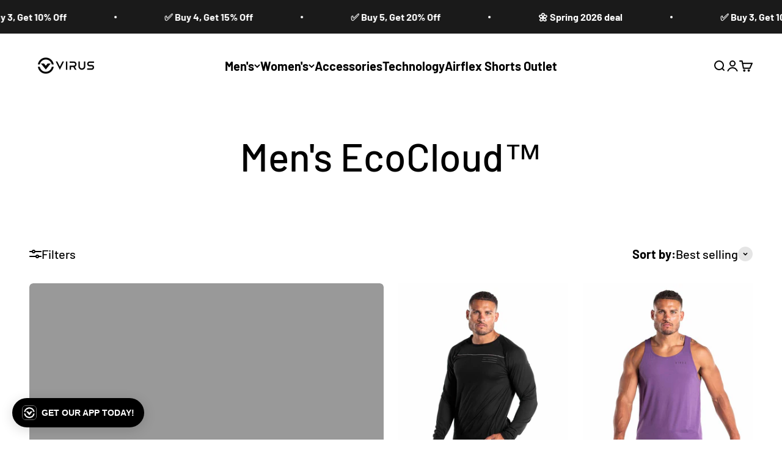

--- FILE ---
content_type: text/html; charset=utf-8
request_url: https://www.viruseurope.com/collections/mens-eco-thread
body_size: 33235
content:
<!doctype html>

<html class="no-js" lang="en" dir="ltr">
  <head>
<meta name="google-site-verification" content="A2tSB5xrgdzxUltwdyz00FalcdJt2PlnAH8HZ0AD5LI" />

<!-- Google tag (gtag.js) -->
<script async src="https://www.googletagmanager.com/gtag/js?id=AW-11008512587"></script>
<script>
  window.dataLayer = window.dataLayer || [];
  function gtag(){dataLayer.push(arguments);}
  gtag('js', new Date());

  gtag('config', 'AW-11008512587');
</script>
    
<!-- Google Tag Manager -->
<script>(function(w,d,s,l,i){w[l]=w[l]||[];w[l].push({'gtm.start':
new Date().getTime(),event:'gtm.js'});var f=d.getElementsByTagName(s)[0],
j=d.createElement(s),dl=l!='dataLayer'?'&l='+l:'';j.async=true;j.src=
'https://www.googletagmanager.com/gtm.js?id='+i+dl;f.parentNode.insertBefore(j,f);
})(window,document,'script','dataLayer','GTM-W7H6HRS');</script>
<!-- End Google Tag Manager -->

<meta name="google-site-verification" content="Qf279ANP_ic_ulkWq1gKJ-SuUFOy4BuW0P5pjy4wrwk" />
    
    <meta charset="utf-8">
    <meta name="viewport" content="width=device-width, initial-scale=1.0, height=device-height, minimum-scale=1.0, maximum-scale=1.0">
    <meta name="theme-color" content="#ffffff">

    <title>Men&#39;s EcoCloud™</title><link rel="canonical" href="https://www.viruseurope.com/collections/mens-eco-thread"><link rel="shortcut icon" href="//www.viruseurope.com/cdn/shop/files/V_Logo_3.png?v=1664819220&width=96">
      <link rel="apple-touch-icon" href="//www.viruseurope.com/cdn/shop/files/V_Logo_3.png?v=1664819220&width=180"><link rel="preconnect" href="https://cdn.shopify.com">
    <link rel="preconnect" href="https://fonts.shopifycdn.com" crossorigin>
    <link rel="dns-prefetch" href="https://productreviews.shopifycdn.com"><link rel="preload" href="//www.viruseurope.com/cdn/fonts/barlow/barlow_n5.a193a1990790eba0cc5cca569d23799830e90f07.woff2" as="font" type="font/woff2" crossorigin><link rel="preload" href="//www.viruseurope.com/cdn/fonts/barlow/barlow_n5.a193a1990790eba0cc5cca569d23799830e90f07.woff2" as="font" type="font/woff2" crossorigin><meta property="og:type" content="website">
  <meta property="og:title" content="Men&#39;s EcoCloud™"><meta property="og:url" content="https://www.viruseurope.com/collections/mens-eco-thread">
<meta property="og:site_name" content="VIRUS Europe"><meta name="twitter:card" content="summary"><meta name="twitter:title" content="Men's EcoCloud™">
  <meta name="twitter:description" content="">


  <script type="application/ld+json">
  {
    "@context": "https://schema.org",
    "@type": "BreadcrumbList",
  "itemListElement": [{
      "@type": "ListItem",
      "position": 1,
      "name": "Home",
      "item": "https://www.viruseurope.com"
    },{
          "@type": "ListItem",
          "position": 2,
          "name": "Men's EcoCloud™",
          "item": "https://www.viruseurope.com/collections/mens-eco-thread"
        }]
  }
  </script>

<style>/* Typography (heading) */
  @font-face {
  font-family: Barlow;
  font-weight: 500;
  font-style: normal;
  font-display: fallback;
  src: url("//www.viruseurope.com/cdn/fonts/barlow/barlow_n5.a193a1990790eba0cc5cca569d23799830e90f07.woff2") format("woff2"),
       url("//www.viruseurope.com/cdn/fonts/barlow/barlow_n5.ae31c82169b1dc0715609b8cc6a610b917808358.woff") format("woff");
}

@font-face {
  font-family: Barlow;
  font-weight: 500;
  font-style: italic;
  font-display: fallback;
  src: url("//www.viruseurope.com/cdn/fonts/barlow/barlow_i5.714d58286997b65cd479af615cfa9bb0a117a573.woff2") format("woff2"),
       url("//www.viruseurope.com/cdn/fonts/barlow/barlow_i5.0120f77e6447d3b5df4bbec8ad8c2d029d87fb21.woff") format("woff");
}

/* Typography (body) */
  @font-face {
  font-family: Barlow;
  font-weight: 500;
  font-style: normal;
  font-display: fallback;
  src: url("//www.viruseurope.com/cdn/fonts/barlow/barlow_n5.a193a1990790eba0cc5cca569d23799830e90f07.woff2") format("woff2"),
       url("//www.viruseurope.com/cdn/fonts/barlow/barlow_n5.ae31c82169b1dc0715609b8cc6a610b917808358.woff") format("woff");
}

@font-face {
  font-family: Barlow;
  font-weight: 500;
  font-style: italic;
  font-display: fallback;
  src: url("//www.viruseurope.com/cdn/fonts/barlow/barlow_i5.714d58286997b65cd479af615cfa9bb0a117a573.woff2") format("woff2"),
       url("//www.viruseurope.com/cdn/fonts/barlow/barlow_i5.0120f77e6447d3b5df4bbec8ad8c2d029d87fb21.woff") format("woff");
}

@font-face {
  font-family: Barlow;
  font-weight: 700;
  font-style: normal;
  font-display: fallback;
  src: url("//www.viruseurope.com/cdn/fonts/barlow/barlow_n7.691d1d11f150e857dcbc1c10ef03d825bc378d81.woff2") format("woff2"),
       url("//www.viruseurope.com/cdn/fonts/barlow/barlow_n7.4fdbb1cb7da0e2c2f88492243ffa2b4f91924840.woff") format("woff");
}

@font-face {
  font-family: Barlow;
  font-weight: 700;
  font-style: italic;
  font-display: fallback;
  src: url("//www.viruseurope.com/cdn/fonts/barlow/barlow_i7.50e19d6cc2ba5146fa437a5a7443c76d5d730103.woff2") format("woff2"),
       url("//www.viruseurope.com/cdn/fonts/barlow/barlow_i7.47e9f98f1b094d912e6fd631cc3fe93d9f40964f.woff") format("woff");
}

:root {
    /**
     * ---------------------------------------------------------------------
     * SPACING VARIABLES
     *
     * We are using a spacing inspired from frameworks like Tailwind CSS.
     * ---------------------------------------------------------------------
     */
    --spacing-0-5: 0.125rem; /* 2px */
    --spacing-1: 0.25rem; /* 4px */
    --spacing-1-5: 0.375rem; /* 6px */
    --spacing-2: 0.5rem; /* 8px */
    --spacing-2-5: 0.625rem; /* 10px */
    --spacing-3: 0.75rem; /* 12px */
    --spacing-3-5: 0.875rem; /* 14px */
    --spacing-4: 1rem; /* 16px */
    --spacing-4-5: 1.125rem; /* 18px */
    --spacing-5: 1.25rem; /* 20px */
    --spacing-5-5: 1.375rem; /* 22px */
    --spacing-6: 1.5rem; /* 24px */
    --spacing-6-5: 1.625rem; /* 26px */
    --spacing-7: 1.75rem; /* 28px */
    --spacing-7-5: 1.875rem; /* 30px */
    --spacing-8: 2rem; /* 32px */
    --spacing-8-5: 2.125rem; /* 34px */
    --spacing-9: 2.25rem; /* 36px */
    --spacing-9-5: 2.375rem; /* 38px */
    --spacing-10: 2.5rem; /* 40px */
    --spacing-11: 2.75rem; /* 44px */
    --spacing-12: 3rem; /* 48px */
    --spacing-14: 3.5rem; /* 56px */
    --spacing-16: 4rem; /* 64px */
    --spacing-18: 4.5rem; /* 72px */
    --spacing-20: 5rem; /* 80px */
    --spacing-24: 6rem; /* 96px */
    --spacing-28: 7rem; /* 112px */
    --spacing-32: 8rem; /* 128px */
    --spacing-36: 9rem; /* 144px */
    --spacing-40: 10rem; /* 160px */
    --spacing-44: 11rem; /* 176px */
    --spacing-48: 12rem; /* 192px */
    --spacing-52: 13rem; /* 208px */
    --spacing-56: 14rem; /* 224px */
    --spacing-60: 15rem; /* 240px */
    --spacing-64: 16rem; /* 256px */
    --spacing-72: 18rem; /* 288px */
    --spacing-80: 20rem; /* 320px */
    --spacing-96: 24rem; /* 384px */

    /* Container */
    --container-max-width: 1600px;
    --container-narrow-max-width: 1350px;
    --container-gutter: var(--spacing-5);
    --section-outer-spacing-block: var(--spacing-12);
    --section-inner-max-spacing-block: var(--spacing-10);
    --section-inner-spacing-inline: var(--container-gutter);
    --section-stack-spacing-block: var(--spacing-8);

    /* Grid gutter */
    --grid-gutter: var(--spacing-5);

    /* Product list settings */
    --product-list-row-gap: var(--spacing-8);
    --product-list-column-gap: var(--grid-gutter);

    /* Form settings */
    --input-gap: var(--spacing-2);
    --input-height: 2.625rem;
    --input-padding-inline: var(--spacing-4);

    /* Other sizes */
    --sticky-area-height: calc(var(--sticky-announcement-bar-enabled, 0) * var(--announcement-bar-height, 0px) + var(--sticky-header-enabled, 0) * var(--header-height, 0px));

    /* RTL support */
    --transform-logical-flip: 1;
    --transform-origin-start: left;
    --transform-origin-end: right;

    /**
     * ---------------------------------------------------------------------
     * TYPOGRAPHY
     * ---------------------------------------------------------------------
     */

    /* Font properties */
    --heading-font-family: Barlow, sans-serif;
    --heading-font-weight: 500;
    --heading-font-style: normal;
    --heading-text-transform: normal;
    --heading-letter-spacing: -0.02em;
    --text-font-family: Barlow, sans-serif;
    --text-font-weight: 500;
    --text-font-style: normal;
    --text-letter-spacing: 0.0em;

    /* Font sizes */
    --text-h0: 3rem;
    --text-h1: 2.5rem;
    --text-h2: 2rem;
    --text-h3: 1.5rem;
    --text-h4: 1.375rem;
    --text-h5: 1.125rem;
    --text-h6: 1rem;
    --text-xs: 0.8125rem;
    --text-sm: 0.875rem;
    --text-base: 1.0rem;
    --text-lg: 1.25rem;

    /**
     * ---------------------------------------------------------------------
     * COLORS
     * ---------------------------------------------------------------------
     */

    /* Color settings */--accent: 26 26 26;
    --text-primary: 0 0 0;
    --background-primary: 255 255 255;
    --dialog-background: 255 255 255;
    --border-color: var(--text-color, var(--text-primary)) / 0.12;

    /* Button colors */
    --button-background-primary: 26 26 26;
    --button-text-primary: 255 255 255;
    --button-background-secondary: 240 196 23;
    --button-text-secondary: 26 26 26;

    /* Status colors */
    --success-background: 224 244 232;
    --success-text: 0 163 65;
    --warning-background: 255 246 233;
    --warning-text: 255 183 74;
    --error-background: 254 231 231;
    --error-text: 248 58 58;

    /* Product colors */
    --on-sale-text: 248 58 58;
    --on-sale-badge-background: 248 58 58;
    --on-sale-badge-text: 255 255 255;
    --sold-out-badge-background: 0 0 0;
    --sold-out-badge-text: 255 255 255;
    --primary-badge-background: 128 60 238;
    --primary-badge-text: 255 255 255;
    --star-color: 255 183 74;
    --product-card-background: 255 255 255;
    --product-card-text: 26 26 26;

    /* Header colors */
    --header-background: 255 255 255;
    --header-text: 0 0 0;

    /* Footer colors */
    --footer-background: 255 255 255;
    --footer-text: 0 0 0;

    /* Rounded variables (used for border radius) */
    --rounded-xs: 0.25rem;
    --rounded-sm: 0.375rem;
    --rounded: 0.75rem;
    --rounded-lg: 1.5rem;
    --rounded-full: 9999px;

    --rounded-button: 3.75rem;
    --rounded-input: 0.5rem;

    /* Box shadow */
    --shadow-sm: 0 2px 8px rgb(var(--text-primary) / 0.1);
    --shadow: 0 5px 15px rgb(var(--text-primary) / 0.1);
    --shadow-md: 0 5px 30px rgb(var(--text-primary) / 0.1);
    --shadow-block: 0px 18px 50px rgb(var(--text-primary) / 0.1);

    /**
     * ---------------------------------------------------------------------
     * OTHER
     * ---------------------------------------------------------------------
     */

    --cursor-close-svg-url: url(//www.viruseurope.com/cdn/shop/t/21/assets/cursor-close.svg?v=147174565022153725511740218959);
    --cursor-zoom-in-svg-url: url(//www.viruseurope.com/cdn/shop/t/21/assets/cursor-zoom-in.svg?v=154953035094101115921740218959);
    --cursor-zoom-out-svg-url: url(//www.viruseurope.com/cdn/shop/t/21/assets/cursor-zoom-out.svg?v=16155520337305705181740218959);
    --checkmark-svg-url: url(//www.viruseurope.com/cdn/shop/t/21/assets/checkmark.svg?v=77552481021870063511740218959);
  }

  [dir="rtl"]:root {
    /* RTL support */
    --transform-logical-flip: -1;
    --transform-origin-start: right;
    --transform-origin-end: left;
  }

  @media screen and (min-width: 700px) {
    :root {
      /* Typography (font size) */
      --text-h0: 4rem;
      --text-h1: 3rem;
      --text-h2: 2.5rem;
      --text-h3: 2rem;
      --text-h4: 1.625rem;
      --text-h5: 1.25rem;
      --text-h6: 1.125rem;

      --text-xs: 1.0rem;
      --text-sm: 1.125rem;
      --text-base: 1.25rem;
      --text-lg: 1.5rem;

      /* Spacing */
      --container-gutter: 2rem;
      --section-outer-spacing-block: var(--spacing-16);
      --section-inner-max-spacing-block: var(--spacing-12);
      --section-inner-spacing-inline: var(--spacing-12);
      --section-stack-spacing-block: var(--spacing-12);

      /* Grid gutter */
      --grid-gutter: var(--spacing-6);

      /* Product list settings */
      --product-list-row-gap: var(--spacing-12);

      /* Form settings */
      --input-gap: 1rem;
      --input-height: 3.125rem;
      --input-padding-inline: var(--spacing-5);
    }
  }

  @media screen and (min-width: 1000px) {
    :root {
      /* Spacing settings */
      --container-gutter: var(--spacing-12);
      --section-outer-spacing-block: var(--spacing-18);
      --section-inner-max-spacing-block: var(--spacing-16);
      --section-inner-spacing-inline: var(--spacing-16);
      --section-stack-spacing-block: var(--spacing-12);
    }
  }

  @media screen and (min-width: 1150px) {
    :root {
      /* Spacing settings */
      --container-gutter: var(--spacing-12);
      --section-outer-spacing-block: var(--spacing-20);
      --section-inner-max-spacing-block: var(--spacing-16);
      --section-inner-spacing-inline: var(--spacing-16);
      --section-stack-spacing-block: var(--spacing-12);
    }
  }

  @media screen and (min-width: 1400px) {
    :root {
      /* Typography (font size) */
      --text-h0: 5rem;
      --text-h1: 3.75rem;
      --text-h2: 3rem;
      --text-h3: 2.25rem;
      --text-h4: 2rem;
      --text-h5: 1.5rem;
      --text-h6: 1.25rem;

      --section-outer-spacing-block: var(--spacing-24);
      --section-inner-max-spacing-block: var(--spacing-18);
      --section-inner-spacing-inline: var(--spacing-18);
    }
  }

  @media screen and (min-width: 1600px) {
    :root {
      --section-outer-spacing-block: var(--spacing-24);
      --section-inner-max-spacing-block: var(--spacing-20);
      --section-inner-spacing-inline: var(--spacing-20);
    }
  }

  /**
   * ---------------------------------------------------------------------
   * LIQUID DEPENDANT CSS
   *
   * Our main CSS is Liquid free, but some very specific features depend on
   * theme settings, so we have them here
   * ---------------------------------------------------------------------
   */@media screen and (pointer: fine) {
        .button:not([disabled]):hover, .btn:not([disabled]):hover, .shopify-payment-button__button--unbranded:not([disabled]):hover {
          --button-background-opacity: 0.85;
        }

        .button--subdued:not([disabled]):hover {
          --button-background: var(--text-color) / .05 !important;
        }
      }</style><script>
  document.documentElement.classList.replace('no-js', 'js');

  // This allows to expose several variables to the global scope, to be used in scripts
  window.themeVariables = {
    settings: {
      showPageTransition: false,
      headingApparition: "split_fade",
      pageType: "collection",
      moneyFormat: "£{{amount}}",
      moneyWithCurrencyFormat: "£{{amount}} GBP",
      currencyCodeEnabled: false,
      cartType: "popover",
      showDiscount: false,
      discountMode: "saving"
    },

    strings: {
      accessibilityClose: "Close",
      accessibilityNext: "Next",
      accessibilityPrevious: "Previous",
      addToCartButton: "Add to cart",
      soldOutButton: "Sold out",
      preOrderButton: "Pre-order",
      unavailableButton: "Unavailable",
      closeGallery: "Close gallery",
      zoomGallery: "Zoom",
      errorGallery: "Image cannot be loaded",
      soldOutBadge: "Sold out",
      discountBadge: "Save @@",
      sku: "SKU:",
      searchNoResults: "No results could be found.",
      addOrderNote: "Add order note",
      editOrderNote: "Edit order note",
      shippingEstimatorNoResults: "Sorry, we do not ship to your address.",
      shippingEstimatorOneResult: "There is one shipping rate for your address:",
      shippingEstimatorMultipleResults: "There are several shipping rates for your address:",
      shippingEstimatorError: "One or more error occurred while retrieving shipping rates:"
    },

    breakpoints: {
      'sm': 'screen and (min-width: 700px)',
      'md': 'screen and (min-width: 1000px)',
      'lg': 'screen and (min-width: 1150px)',
      'xl': 'screen and (min-width: 1400px)',

      'sm-max': 'screen and (max-width: 699px)',
      'md-max': 'screen and (max-width: 999px)',
      'lg-max': 'screen and (max-width: 1149px)',
      'xl-max': 'screen and (max-width: 1399px)'
    }
  };// For detecting native share
  document.documentElement.classList.add(`native-share--${navigator.share ? 'enabled' : 'disabled'}`);</script><script type="module" src="//www.viruseurope.com/cdn/shop/t/21/assets/vendor.min.js?v=110209841862038618801740218959"></script>
    <script type="module" src="//www.viruseurope.com/cdn/shop/t/21/assets/theme.js?v=175196357010238812501740219084"></script>
    <script type="module" src="//www.viruseurope.com/cdn/shop/t/21/assets/sections.js?v=161293490317914575741740219091"></script>

    <script>window.performance && window.performance.mark && window.performance.mark('shopify.content_for_header.start');</script><meta name="google-site-verification" content="A2tSB5xrgdzxUltwdyz00FalcdJt2PlnAH8HZ0AD5LI">
<meta name="facebook-domain-verification" content="2mlticxyd2lhwekquxonilujtr7rud">
<meta id="shopify-digital-wallet" name="shopify-digital-wallet" content="/61809885441/digital_wallets/dialog">
<meta name="shopify-checkout-api-token" content="1a415e05269975190fb65a48081f884b">
<meta id="in-context-paypal-metadata" data-shop-id="61809885441" data-venmo-supported="false" data-environment="production" data-locale="en_US" data-paypal-v4="true" data-currency="GBP">
<link rel="alternate" type="application/atom+xml" title="Feed" href="/collections/mens-eco-thread.atom" />
<link rel="alternate" hreflang="x-default" href="https://www.viruseurope.com/collections/mens-eco-thread">
<link rel="alternate" hreflang="en-FI" href="https://www.viruseurope.com/en-fi/collections/mens-eco-thread">
<link rel="alternate" hreflang="en-GB" href="https://www.viruseurope.com/collections/mens-eco-thread">
<link rel="alternate" type="application/json+oembed" href="https://www.viruseurope.com/collections/mens-eco-thread.oembed">
<script async="async" src="/checkouts/internal/preloads.js?locale=en-GB"></script>
<link rel="preconnect" href="https://shop.app" crossorigin="anonymous">
<script async="async" src="https://shop.app/checkouts/internal/preloads.js?locale=en-GB&shop_id=61809885441" crossorigin="anonymous"></script>
<script id="apple-pay-shop-capabilities" type="application/json">{"shopId":61809885441,"countryCode":"GB","currencyCode":"GBP","merchantCapabilities":["supports3DS"],"merchantId":"gid:\/\/shopify\/Shop\/61809885441","merchantName":"VIRUS Europe","requiredBillingContactFields":["postalAddress","email","phone"],"requiredShippingContactFields":["postalAddress","email","phone"],"shippingType":"shipping","supportedNetworks":["visa","maestro","masterCard","amex","discover","elo"],"total":{"type":"pending","label":"VIRUS Europe","amount":"1.00"},"shopifyPaymentsEnabled":true,"supportsSubscriptions":true}</script>
<script id="shopify-features" type="application/json">{"accessToken":"1a415e05269975190fb65a48081f884b","betas":["rich-media-storefront-analytics"],"domain":"www.viruseurope.com","predictiveSearch":true,"shopId":61809885441,"locale":"en"}</script>
<script>var Shopify = Shopify || {};
Shopify.shop = "virus-ie.myshopify.com";
Shopify.locale = "en";
Shopify.currency = {"active":"GBP","rate":"1.0"};
Shopify.country = "GB";
Shopify.theme = {"name":"GET ACTIVE 2024 - cart page edits","id":177768104317,"schema_name":"Impact","schema_version":"4.6.0","theme_store_id":1190,"role":"main"};
Shopify.theme.handle = "null";
Shopify.theme.style = {"id":null,"handle":null};
Shopify.cdnHost = "www.viruseurope.com/cdn";
Shopify.routes = Shopify.routes || {};
Shopify.routes.root = "/";</script>
<script type="module">!function(o){(o.Shopify=o.Shopify||{}).modules=!0}(window);</script>
<script>!function(o){function n(){var o=[];function n(){o.push(Array.prototype.slice.apply(arguments))}return n.q=o,n}var t=o.Shopify=o.Shopify||{};t.loadFeatures=n(),t.autoloadFeatures=n()}(window);</script>
<script>
  window.ShopifyPay = window.ShopifyPay || {};
  window.ShopifyPay.apiHost = "shop.app\/pay";
  window.ShopifyPay.redirectState = null;
</script>
<script id="shop-js-analytics" type="application/json">{"pageType":"collection"}</script>
<script defer="defer" async type="module" src="//www.viruseurope.com/cdn/shopifycloud/shop-js/modules/v2/client.init-shop-cart-sync_BT-GjEfc.en.esm.js"></script>
<script defer="defer" async type="module" src="//www.viruseurope.com/cdn/shopifycloud/shop-js/modules/v2/chunk.common_D58fp_Oc.esm.js"></script>
<script defer="defer" async type="module" src="//www.viruseurope.com/cdn/shopifycloud/shop-js/modules/v2/chunk.modal_xMitdFEc.esm.js"></script>
<script type="module">
  await import("//www.viruseurope.com/cdn/shopifycloud/shop-js/modules/v2/client.init-shop-cart-sync_BT-GjEfc.en.esm.js");
await import("//www.viruseurope.com/cdn/shopifycloud/shop-js/modules/v2/chunk.common_D58fp_Oc.esm.js");
await import("//www.viruseurope.com/cdn/shopifycloud/shop-js/modules/v2/chunk.modal_xMitdFEc.esm.js");

  window.Shopify.SignInWithShop?.initShopCartSync?.({"fedCMEnabled":true,"windoidEnabled":true});

</script>
<script>
  window.Shopify = window.Shopify || {};
  if (!window.Shopify.featureAssets) window.Shopify.featureAssets = {};
  window.Shopify.featureAssets['shop-js'] = {"shop-cart-sync":["modules/v2/client.shop-cart-sync_DZOKe7Ll.en.esm.js","modules/v2/chunk.common_D58fp_Oc.esm.js","modules/v2/chunk.modal_xMitdFEc.esm.js"],"init-fed-cm":["modules/v2/client.init-fed-cm_B6oLuCjv.en.esm.js","modules/v2/chunk.common_D58fp_Oc.esm.js","modules/v2/chunk.modal_xMitdFEc.esm.js"],"shop-cash-offers":["modules/v2/client.shop-cash-offers_D2sdYoxE.en.esm.js","modules/v2/chunk.common_D58fp_Oc.esm.js","modules/v2/chunk.modal_xMitdFEc.esm.js"],"shop-login-button":["modules/v2/client.shop-login-button_QeVjl5Y3.en.esm.js","modules/v2/chunk.common_D58fp_Oc.esm.js","modules/v2/chunk.modal_xMitdFEc.esm.js"],"pay-button":["modules/v2/client.pay-button_DXTOsIq6.en.esm.js","modules/v2/chunk.common_D58fp_Oc.esm.js","modules/v2/chunk.modal_xMitdFEc.esm.js"],"shop-button":["modules/v2/client.shop-button_DQZHx9pm.en.esm.js","modules/v2/chunk.common_D58fp_Oc.esm.js","modules/v2/chunk.modal_xMitdFEc.esm.js"],"avatar":["modules/v2/client.avatar_BTnouDA3.en.esm.js"],"init-windoid":["modules/v2/client.init-windoid_CR1B-cfM.en.esm.js","modules/v2/chunk.common_D58fp_Oc.esm.js","modules/v2/chunk.modal_xMitdFEc.esm.js"],"init-shop-for-new-customer-accounts":["modules/v2/client.init-shop-for-new-customer-accounts_C_vY_xzh.en.esm.js","modules/v2/client.shop-login-button_QeVjl5Y3.en.esm.js","modules/v2/chunk.common_D58fp_Oc.esm.js","modules/v2/chunk.modal_xMitdFEc.esm.js"],"init-shop-email-lookup-coordinator":["modules/v2/client.init-shop-email-lookup-coordinator_BI7n9ZSv.en.esm.js","modules/v2/chunk.common_D58fp_Oc.esm.js","modules/v2/chunk.modal_xMitdFEc.esm.js"],"init-shop-cart-sync":["modules/v2/client.init-shop-cart-sync_BT-GjEfc.en.esm.js","modules/v2/chunk.common_D58fp_Oc.esm.js","modules/v2/chunk.modal_xMitdFEc.esm.js"],"shop-toast-manager":["modules/v2/client.shop-toast-manager_DiYdP3xc.en.esm.js","modules/v2/chunk.common_D58fp_Oc.esm.js","modules/v2/chunk.modal_xMitdFEc.esm.js"],"init-customer-accounts":["modules/v2/client.init-customer-accounts_D9ZNqS-Q.en.esm.js","modules/v2/client.shop-login-button_QeVjl5Y3.en.esm.js","modules/v2/chunk.common_D58fp_Oc.esm.js","modules/v2/chunk.modal_xMitdFEc.esm.js"],"init-customer-accounts-sign-up":["modules/v2/client.init-customer-accounts-sign-up_iGw4briv.en.esm.js","modules/v2/client.shop-login-button_QeVjl5Y3.en.esm.js","modules/v2/chunk.common_D58fp_Oc.esm.js","modules/v2/chunk.modal_xMitdFEc.esm.js"],"shop-follow-button":["modules/v2/client.shop-follow-button_CqMgW2wH.en.esm.js","modules/v2/chunk.common_D58fp_Oc.esm.js","modules/v2/chunk.modal_xMitdFEc.esm.js"],"checkout-modal":["modules/v2/client.checkout-modal_xHeaAweL.en.esm.js","modules/v2/chunk.common_D58fp_Oc.esm.js","modules/v2/chunk.modal_xMitdFEc.esm.js"],"shop-login":["modules/v2/client.shop-login_D91U-Q7h.en.esm.js","modules/v2/chunk.common_D58fp_Oc.esm.js","modules/v2/chunk.modal_xMitdFEc.esm.js"],"lead-capture":["modules/v2/client.lead-capture_BJmE1dJe.en.esm.js","modules/v2/chunk.common_D58fp_Oc.esm.js","modules/v2/chunk.modal_xMitdFEc.esm.js"],"payment-terms":["modules/v2/client.payment-terms_Ci9AEqFq.en.esm.js","modules/v2/chunk.common_D58fp_Oc.esm.js","modules/v2/chunk.modal_xMitdFEc.esm.js"]};
</script>
<script>(function() {
  var isLoaded = false;
  function asyncLoad() {
    if (isLoaded) return;
    isLoaded = true;
    var urls = ["https:\/\/d3hw6dc1ow8pp2.cloudfront.net\/reviewsWidget.min.js?shop=virus-ie.myshopify.com","https:\/\/static.klaviyo.com\/onsite\/js\/klaviyo.js?company_id=S2BVyP\u0026shop=virus-ie.myshopify.com","https:\/\/static.klaviyo.com\/onsite\/js\/klaviyo.js?company_id=S2BVyP\u0026shop=virus-ie.myshopify.com","https:\/\/api.reaktion.com\/assets\/tracking\/store.js?s=eoaOQQ71kHCysmAxFoPozqM06cAizAk4\u0026shop=virus-ie.myshopify.com","https:\/\/cdn.rebuyengine.com\/onsite\/js\/rebuy.js?shop=virus-ie.myshopify.com","https:\/\/timer.good-apps.co\/storage\/js\/good_apps_timer-virus-ie.myshopify.com.js?ver=48\u0026shop=virus-ie.myshopify.com"];
    for (var i = 0; i < urls.length; i++) {
      var s = document.createElement('script');
      s.type = 'text/javascript';
      s.async = true;
      s.src = urls[i];
      var x = document.getElementsByTagName('script')[0];
      x.parentNode.insertBefore(s, x);
    }
  };
  if(window.attachEvent) {
    window.attachEvent('onload', asyncLoad);
  } else {
    window.addEventListener('load', asyncLoad, false);
  }
})();</script>
<script id="__st">var __st={"a":61809885441,"offset":0,"reqid":"0653e6c0-858b-44db-9e1a-43eecca10612-1769338584","pageurl":"www.viruseurope.com\/collections\/mens-eco-thread","u":"6d18f132ef4a","p":"collection","rtyp":"collection","rid":383882002689};</script>
<script>window.ShopifyPaypalV4VisibilityTracking = true;</script>
<script id="captcha-bootstrap">!function(){'use strict';const t='contact',e='account',n='new_comment',o=[[t,t],['blogs',n],['comments',n],[t,'customer']],c=[[e,'customer_login'],[e,'guest_login'],[e,'recover_customer_password'],[e,'create_customer']],r=t=>t.map((([t,e])=>`form[action*='/${t}']:not([data-nocaptcha='true']) input[name='form_type'][value='${e}']`)).join(','),a=t=>()=>t?[...document.querySelectorAll(t)].map((t=>t.form)):[];function s(){const t=[...o],e=r(t);return a(e)}const i='password',u='form_key',d=['recaptcha-v3-token','g-recaptcha-response','h-captcha-response',i],f=()=>{try{return window.sessionStorage}catch{return}},m='__shopify_v',_=t=>t.elements[u];function p(t,e,n=!1){try{const o=window.sessionStorage,c=JSON.parse(o.getItem(e)),{data:r}=function(t){const{data:e,action:n}=t;return t[m]||n?{data:e,action:n}:{data:t,action:n}}(c);for(const[e,n]of Object.entries(r))t.elements[e]&&(t.elements[e].value=n);n&&o.removeItem(e)}catch(o){console.error('form repopulation failed',{error:o})}}const l='form_type',E='cptcha';function T(t){t.dataset[E]=!0}const w=window,h=w.document,L='Shopify',v='ce_forms',y='captcha';let A=!1;((t,e)=>{const n=(g='f06e6c50-85a8-45c8-87d0-21a2b65856fe',I='https://cdn.shopify.com/shopifycloud/storefront-forms-hcaptcha/ce_storefront_forms_captcha_hcaptcha.v1.5.2.iife.js',D={infoText:'Protected by hCaptcha',privacyText:'Privacy',termsText:'Terms'},(t,e,n)=>{const o=w[L][v],c=o.bindForm;if(c)return c(t,g,e,D).then(n);var r;o.q.push([[t,g,e,D],n]),r=I,A||(h.body.append(Object.assign(h.createElement('script'),{id:'captcha-provider',async:!0,src:r})),A=!0)});var g,I,D;w[L]=w[L]||{},w[L][v]=w[L][v]||{},w[L][v].q=[],w[L][y]=w[L][y]||{},w[L][y].protect=function(t,e){n(t,void 0,e),T(t)},Object.freeze(w[L][y]),function(t,e,n,w,h,L){const[v,y,A,g]=function(t,e,n){const i=e?o:[],u=t?c:[],d=[...i,...u],f=r(d),m=r(i),_=r(d.filter((([t,e])=>n.includes(e))));return[a(f),a(m),a(_),s()]}(w,h,L),I=t=>{const e=t.target;return e instanceof HTMLFormElement?e:e&&e.form},D=t=>v().includes(t);t.addEventListener('submit',(t=>{const e=I(t);if(!e)return;const n=D(e)&&!e.dataset.hcaptchaBound&&!e.dataset.recaptchaBound,o=_(e),c=g().includes(e)&&(!o||!o.value);(n||c)&&t.preventDefault(),c&&!n&&(function(t){try{if(!f())return;!function(t){const e=f();if(!e)return;const n=_(t);if(!n)return;const o=n.value;o&&e.removeItem(o)}(t);const e=Array.from(Array(32),(()=>Math.random().toString(36)[2])).join('');!function(t,e){_(t)||t.append(Object.assign(document.createElement('input'),{type:'hidden',name:u})),t.elements[u].value=e}(t,e),function(t,e){const n=f();if(!n)return;const o=[...t.querySelectorAll(`input[type='${i}']`)].map((({name:t})=>t)),c=[...d,...o],r={};for(const[a,s]of new FormData(t).entries())c.includes(a)||(r[a]=s);n.setItem(e,JSON.stringify({[m]:1,action:t.action,data:r}))}(t,e)}catch(e){console.error('failed to persist form',e)}}(e),e.submit())}));const S=(t,e)=>{t&&!t.dataset[E]&&(n(t,e.some((e=>e===t))),T(t))};for(const o of['focusin','change'])t.addEventListener(o,(t=>{const e=I(t);D(e)&&S(e,y())}));const B=e.get('form_key'),M=e.get(l),P=B&&M;t.addEventListener('DOMContentLoaded',(()=>{const t=y();if(P)for(const e of t)e.elements[l].value===M&&p(e,B);[...new Set([...A(),...v().filter((t=>'true'===t.dataset.shopifyCaptcha))])].forEach((e=>S(e,t)))}))}(h,new URLSearchParams(w.location.search),n,t,e,['guest_login'])})(!0,!0)}();</script>
<script integrity="sha256-4kQ18oKyAcykRKYeNunJcIwy7WH5gtpwJnB7kiuLZ1E=" data-source-attribution="shopify.loadfeatures" defer="defer" src="//www.viruseurope.com/cdn/shopifycloud/storefront/assets/storefront/load_feature-a0a9edcb.js" crossorigin="anonymous"></script>
<script crossorigin="anonymous" defer="defer" src="//www.viruseurope.com/cdn/shopifycloud/storefront/assets/shopify_pay/storefront-65b4c6d7.js?v=20250812"></script>
<script data-source-attribution="shopify.dynamic_checkout.dynamic.init">var Shopify=Shopify||{};Shopify.PaymentButton=Shopify.PaymentButton||{isStorefrontPortableWallets:!0,init:function(){window.Shopify.PaymentButton.init=function(){};var t=document.createElement("script");t.src="https://www.viruseurope.com/cdn/shopifycloud/portable-wallets/latest/portable-wallets.en.js",t.type="module",document.head.appendChild(t)}};
</script>
<script data-source-attribution="shopify.dynamic_checkout.buyer_consent">
  function portableWalletsHideBuyerConsent(e){var t=document.getElementById("shopify-buyer-consent"),n=document.getElementById("shopify-subscription-policy-button");t&&n&&(t.classList.add("hidden"),t.setAttribute("aria-hidden","true"),n.removeEventListener("click",e))}function portableWalletsShowBuyerConsent(e){var t=document.getElementById("shopify-buyer-consent"),n=document.getElementById("shopify-subscription-policy-button");t&&n&&(t.classList.remove("hidden"),t.removeAttribute("aria-hidden"),n.addEventListener("click",e))}window.Shopify?.PaymentButton&&(window.Shopify.PaymentButton.hideBuyerConsent=portableWalletsHideBuyerConsent,window.Shopify.PaymentButton.showBuyerConsent=portableWalletsShowBuyerConsent);
</script>
<script data-source-attribution="shopify.dynamic_checkout.cart.bootstrap">document.addEventListener("DOMContentLoaded",(function(){function t(){return document.querySelector("shopify-accelerated-checkout-cart, shopify-accelerated-checkout")}if(t())Shopify.PaymentButton.init();else{new MutationObserver((function(e,n){t()&&(Shopify.PaymentButton.init(),n.disconnect())})).observe(document.body,{childList:!0,subtree:!0})}}));
</script>
<link id="shopify-accelerated-checkout-styles" rel="stylesheet" media="screen" href="https://www.viruseurope.com/cdn/shopifycloud/portable-wallets/latest/accelerated-checkout-backwards-compat.css" crossorigin="anonymous">
<style id="shopify-accelerated-checkout-cart">
        #shopify-buyer-consent {
  margin-top: 1em;
  display: inline-block;
  width: 100%;
}

#shopify-buyer-consent.hidden {
  display: none;
}

#shopify-subscription-policy-button {
  background: none;
  border: none;
  padding: 0;
  text-decoration: underline;
  font-size: inherit;
  cursor: pointer;
}

#shopify-subscription-policy-button::before {
  box-shadow: none;
}

      </style>

<script>window.performance && window.performance.mark && window.performance.mark('shopify.content_for_header.end');</script>
<link href="//www.viruseurope.com/cdn/shop/t/21/assets/theme.css?v=65520770455121620861755141815" rel="stylesheet" type="text/css" media="all" /><link rel="preconnect" href="https://fonts.googleapis.com">
  <link rel="preconnect" href="https://fonts.gstatic.com" crossorigin>
  <link href="https://fonts.googleapis.com/css2?family=Bebas+Neue&display=swap" rel="stylesheet">
  <!--Gem_Page_Header_Script-->
    


<!--End_Gem_Page_Header_Script-->
















    <link rel="preconnect" href="https://fonts.googleapis.com">
    <link rel="preconnect" href="https://fonts.gstatic.com" crossorigin>
    <link rel="preconnect" href="https://d2ls1pfffhvy22.cloudfront.net">


    

    

    

    
  


<script type="text/javascript">
    (function(c,l,a,r,i,t,y){
        c[a]=c[a]||function(){(c[a].q=c[a].q||[]).push(arguments)};
        t=l.createElement(r);t.async=1;t.src="https://www.clarity.ms/tag/"+i;
        y=l.getElementsByTagName(r)[0];y.parentNode.insertBefore(t,y);
    })(window, document, "clarity", "script", "p1595gk65r");
</script>


<!-- BEGIN app block: shopify://apps/pagefly-page-builder/blocks/app-embed/83e179f7-59a0-4589-8c66-c0dddf959200 -->

<!-- BEGIN app snippet: pagefly-cro-ab-testing-main -->







<script>
  ;(function () {
    const url = new URL(window.location)
    const viewParam = url.searchParams.get('view')
    if (viewParam && viewParam.includes('variant-pf-')) {
      url.searchParams.set('pf_v', viewParam)
      url.searchParams.delete('view')
      window.history.replaceState({}, '', url)
    }
  })()
</script>



<script type='module'>
  
  window.PAGEFLY_CRO = window.PAGEFLY_CRO || {}

  window.PAGEFLY_CRO['data_debug'] = {
    original_template_suffix: "all_collections",
    allow_ab_test: false,
    ab_test_start_time: 0,
    ab_test_end_time: 0,
    today_date_time: 1769338584000,
  }
  window.PAGEFLY_CRO['GA4'] = { enabled: false}
</script>

<!-- END app snippet -->








  <script src='https://cdn.shopify.com/extensions/019bb4f9-aed6-78a3-be91-e9d44663e6bf/pagefly-page-builder-215/assets/pagefly-helper.js' defer='defer'></script>

  <script src='https://cdn.shopify.com/extensions/019bb4f9-aed6-78a3-be91-e9d44663e6bf/pagefly-page-builder-215/assets/pagefly-general-helper.js' defer='defer'></script>

  <script src='https://cdn.shopify.com/extensions/019bb4f9-aed6-78a3-be91-e9d44663e6bf/pagefly-page-builder-215/assets/pagefly-snap-slider.js' defer='defer'></script>

  <script src='https://cdn.shopify.com/extensions/019bb4f9-aed6-78a3-be91-e9d44663e6bf/pagefly-page-builder-215/assets/pagefly-slideshow-v3.js' defer='defer'></script>

  <script src='https://cdn.shopify.com/extensions/019bb4f9-aed6-78a3-be91-e9d44663e6bf/pagefly-page-builder-215/assets/pagefly-slideshow-v4.js' defer='defer'></script>

  <script src='https://cdn.shopify.com/extensions/019bb4f9-aed6-78a3-be91-e9d44663e6bf/pagefly-page-builder-215/assets/pagefly-glider.js' defer='defer'></script>

  <script src='https://cdn.shopify.com/extensions/019bb4f9-aed6-78a3-be91-e9d44663e6bf/pagefly-page-builder-215/assets/pagefly-slideshow-v1-v2.js' defer='defer'></script>

  <script src='https://cdn.shopify.com/extensions/019bb4f9-aed6-78a3-be91-e9d44663e6bf/pagefly-page-builder-215/assets/pagefly-product-media.js' defer='defer'></script>

  <script src='https://cdn.shopify.com/extensions/019bb4f9-aed6-78a3-be91-e9d44663e6bf/pagefly-page-builder-215/assets/pagefly-product.js' defer='defer'></script>


<script id='pagefly-helper-data' type='application/json'>
  {
    "page_optimization": {
      "assets_prefetching": false
    },
    "elements_asset_mapper": {
      "Accordion": "https://cdn.shopify.com/extensions/019bb4f9-aed6-78a3-be91-e9d44663e6bf/pagefly-page-builder-215/assets/pagefly-accordion.js",
      "Accordion3": "https://cdn.shopify.com/extensions/019bb4f9-aed6-78a3-be91-e9d44663e6bf/pagefly-page-builder-215/assets/pagefly-accordion3.js",
      "CountDown": "https://cdn.shopify.com/extensions/019bb4f9-aed6-78a3-be91-e9d44663e6bf/pagefly-page-builder-215/assets/pagefly-countdown.js",
      "GMap1": "https://cdn.shopify.com/extensions/019bb4f9-aed6-78a3-be91-e9d44663e6bf/pagefly-page-builder-215/assets/pagefly-gmap.js",
      "GMap2": "https://cdn.shopify.com/extensions/019bb4f9-aed6-78a3-be91-e9d44663e6bf/pagefly-page-builder-215/assets/pagefly-gmap.js",
      "GMapBasicV2": "https://cdn.shopify.com/extensions/019bb4f9-aed6-78a3-be91-e9d44663e6bf/pagefly-page-builder-215/assets/pagefly-gmap.js",
      "GMapAdvancedV2": "https://cdn.shopify.com/extensions/019bb4f9-aed6-78a3-be91-e9d44663e6bf/pagefly-page-builder-215/assets/pagefly-gmap.js",
      "HTML.Video": "https://cdn.shopify.com/extensions/019bb4f9-aed6-78a3-be91-e9d44663e6bf/pagefly-page-builder-215/assets/pagefly-htmlvideo.js",
      "HTML.Video2": "https://cdn.shopify.com/extensions/019bb4f9-aed6-78a3-be91-e9d44663e6bf/pagefly-page-builder-215/assets/pagefly-htmlvideo2.js",
      "HTML.Video3": "https://cdn.shopify.com/extensions/019bb4f9-aed6-78a3-be91-e9d44663e6bf/pagefly-page-builder-215/assets/pagefly-htmlvideo2.js",
      "BackgroundVideo": "https://cdn.shopify.com/extensions/019bb4f9-aed6-78a3-be91-e9d44663e6bf/pagefly-page-builder-215/assets/pagefly-htmlvideo2.js",
      "Instagram": "https://cdn.shopify.com/extensions/019bb4f9-aed6-78a3-be91-e9d44663e6bf/pagefly-page-builder-215/assets/pagefly-instagram.js",
      "Instagram2": "https://cdn.shopify.com/extensions/019bb4f9-aed6-78a3-be91-e9d44663e6bf/pagefly-page-builder-215/assets/pagefly-instagram.js",
      "Insta3": "https://cdn.shopify.com/extensions/019bb4f9-aed6-78a3-be91-e9d44663e6bf/pagefly-page-builder-215/assets/pagefly-instagram3.js",
      "Tabs": "https://cdn.shopify.com/extensions/019bb4f9-aed6-78a3-be91-e9d44663e6bf/pagefly-page-builder-215/assets/pagefly-tab.js",
      "Tabs3": "https://cdn.shopify.com/extensions/019bb4f9-aed6-78a3-be91-e9d44663e6bf/pagefly-page-builder-215/assets/pagefly-tab3.js",
      "ProductBox": "https://cdn.shopify.com/extensions/019bb4f9-aed6-78a3-be91-e9d44663e6bf/pagefly-page-builder-215/assets/pagefly-cart.js",
      "FBPageBox2": "https://cdn.shopify.com/extensions/019bb4f9-aed6-78a3-be91-e9d44663e6bf/pagefly-page-builder-215/assets/pagefly-facebook.js",
      "FBLikeButton2": "https://cdn.shopify.com/extensions/019bb4f9-aed6-78a3-be91-e9d44663e6bf/pagefly-page-builder-215/assets/pagefly-facebook.js",
      "TwitterFeed2": "https://cdn.shopify.com/extensions/019bb4f9-aed6-78a3-be91-e9d44663e6bf/pagefly-page-builder-215/assets/pagefly-twitter.js",
      "Paragraph4": "https://cdn.shopify.com/extensions/019bb4f9-aed6-78a3-be91-e9d44663e6bf/pagefly-page-builder-215/assets/pagefly-paragraph4.js",

      "AliReviews": "https://cdn.shopify.com/extensions/019bb4f9-aed6-78a3-be91-e9d44663e6bf/pagefly-page-builder-215/assets/pagefly-3rd-elements.js",
      "BackInStock": "https://cdn.shopify.com/extensions/019bb4f9-aed6-78a3-be91-e9d44663e6bf/pagefly-page-builder-215/assets/pagefly-3rd-elements.js",
      "GloboBackInStock": "https://cdn.shopify.com/extensions/019bb4f9-aed6-78a3-be91-e9d44663e6bf/pagefly-page-builder-215/assets/pagefly-3rd-elements.js",
      "GrowaveWishlist": "https://cdn.shopify.com/extensions/019bb4f9-aed6-78a3-be91-e9d44663e6bf/pagefly-page-builder-215/assets/pagefly-3rd-elements.js",
      "InfiniteOptionsShopPad": "https://cdn.shopify.com/extensions/019bb4f9-aed6-78a3-be91-e9d44663e6bf/pagefly-page-builder-215/assets/pagefly-3rd-elements.js",
      "InkybayProductPersonalizer": "https://cdn.shopify.com/extensions/019bb4f9-aed6-78a3-be91-e9d44663e6bf/pagefly-page-builder-215/assets/pagefly-3rd-elements.js",
      "LimeSpot": "https://cdn.shopify.com/extensions/019bb4f9-aed6-78a3-be91-e9d44663e6bf/pagefly-page-builder-215/assets/pagefly-3rd-elements.js",
      "Loox": "https://cdn.shopify.com/extensions/019bb4f9-aed6-78a3-be91-e9d44663e6bf/pagefly-page-builder-215/assets/pagefly-3rd-elements.js",
      "Opinew": "https://cdn.shopify.com/extensions/019bb4f9-aed6-78a3-be91-e9d44663e6bf/pagefly-page-builder-215/assets/pagefly-3rd-elements.js",
      "Powr": "https://cdn.shopify.com/extensions/019bb4f9-aed6-78a3-be91-e9d44663e6bf/pagefly-page-builder-215/assets/pagefly-3rd-elements.js",
      "ProductReviews": "https://cdn.shopify.com/extensions/019bb4f9-aed6-78a3-be91-e9d44663e6bf/pagefly-page-builder-215/assets/pagefly-3rd-elements.js",
      "PushOwl": "https://cdn.shopify.com/extensions/019bb4f9-aed6-78a3-be91-e9d44663e6bf/pagefly-page-builder-215/assets/pagefly-3rd-elements.js",
      "ReCharge": "https://cdn.shopify.com/extensions/019bb4f9-aed6-78a3-be91-e9d44663e6bf/pagefly-page-builder-215/assets/pagefly-3rd-elements.js",
      "Rivyo": "https://cdn.shopify.com/extensions/019bb4f9-aed6-78a3-be91-e9d44663e6bf/pagefly-page-builder-215/assets/pagefly-3rd-elements.js",
      "TrackingMore": "https://cdn.shopify.com/extensions/019bb4f9-aed6-78a3-be91-e9d44663e6bf/pagefly-page-builder-215/assets/pagefly-3rd-elements.js",
      "Vitals": "https://cdn.shopify.com/extensions/019bb4f9-aed6-78a3-be91-e9d44663e6bf/pagefly-page-builder-215/assets/pagefly-3rd-elements.js",
      "Wiser": "https://cdn.shopify.com/extensions/019bb4f9-aed6-78a3-be91-e9d44663e6bf/pagefly-page-builder-215/assets/pagefly-3rd-elements.js"
    },
    "custom_elements_mapper": {
      "pf-click-action-element": "https://cdn.shopify.com/extensions/019bb4f9-aed6-78a3-be91-e9d44663e6bf/pagefly-page-builder-215/assets/pagefly-click-action-element.js",
      "pf-dialog-element": "https://cdn.shopify.com/extensions/019bb4f9-aed6-78a3-be91-e9d44663e6bf/pagefly-page-builder-215/assets/pagefly-dialog-element.js"
    }
  }
</script>


<!-- END app block --><!-- BEGIN app block: shopify://apps/amplify-bundles-upsell/blocks/main-widget-loader-script/f54ff67e-3f69-4df2-845e-7476ce633252 -->  
  <script defer src="https://cdn.pickystory.com/widget/dist/latest/pickystory-widget.min.js"></script>




<script>
  window.pickystory = window.pickystory || {};
  window.pickystory.localization = {
  
    routes: {
      'routes.root_url': '/',
      'routes.account_url': '/account',
      'routes.account_login_url': '/account/login',
      'routes.account_logout_url': '/account/logout',
      'routes.account_register_url': '/account/register',
      'routes.account_addresses_url': '/account/addresses',
      'routes.collections_url': '/collections',
      'routes.all_products_collection_url': '/collections/all',
      'routes.search_url': '/search',
      'routes.predictive_search_url': '/search/suggest',
      'routes.cart_url': '/cart',
      'routes.cart_add_url': '/cart/add',
      'routes.cart_change_url': '/cart/change',
      'routes.cart_clear_url': '/cart/clear',
      'routes.cart_update_url': '/cart/update',
      'routes.product_recommendations_url': '/recommendations/products',
    },
  };</script>





<!-- BEGIN app snippet: global-theme-settings --><script data-amplify="global-settings-json-data" type="application/json">
{
  "settings": null,
  "amplifyTheme": null
}
</script>


<!-- END app snippet -->


<!-- BEGIN app snippet: amplify-data -->









  
<!-- BEGIN app snippet: force-byob-inline-page-redirect -->


  
    
    
    
  

<!-- END app snippet -->

  
<!-- BEGIN app snippet: amplify-products-json --><script data-amplify="bundle-products-json-data" type="application/json">
  {
    "products": []
  }
</script>
<!-- END app snippet -->


<!-- END app snippet -->
<!-- END app block --><!-- BEGIN app block: shopify://apps/tapcart-mobile-app/blocks/ck_loader/604cad6b-3841-4da3-b864-b96622b4adb8 --><script id="tc-ck-loader">
  (function () {
    if (!window?.Shopify?.shop?.length) return;
    
    const shopStore = window.Shopify.shop;
    const environment = 'production'; // local, staging, production;

    const srcUrls = {
      local: 'http://localhost:3005/dist/tc-plugins.es.js', // local dev server URL defined in vite.config.js
      staging: 'https://unpkg.com/tapcart-capture-kit@staging/dist/tc-plugins.es.js',
      production: 'https://unpkg.com/tapcart-capture-kit@production/dist/tc-plugins.es.js',
    };
    const srcUrl = srcUrls[environment] || srcUrls.production;

    window['tapcartParams'] = { shopStore, environment };

    // Create a new script element with type module
    const moduleScript = document.createElement('script');
    moduleScript.type = 'module';
    moduleScript.src = srcUrl;
    document.head.appendChild(moduleScript);

    moduleScript.onerror = function () {
      console.error('Capture kit failed to load.');
    };
  })();
</script>

<!-- END app block --><!-- BEGIN app block: shopify://apps/fontify/blocks/app-embed/334490e2-2153-4a2e-a452-e90bdeffa3cc --><link rel="preconnect" href="https://cdn.nitroapps.co" crossorigin=""><!-- shop nitro_fontify metafields --><link rel="stylesheet" href="https://fonts.googleapis.com/css2?family=Roboto+Flex:wght@400&display=swap" />
                     
<style type="text/css" id="nitro-fontify" >
				 
		 
					body,h1,h2,h3,h4,h5,h6,p,a,li,*:not(.fa):not([class*="pe-"]):not(.lni):not(i[class*="iccl-"]):not(i[class*="la"]):not(i[class*="fa"]):not(.jdgm-star){
				font-family: 'Roboto Flex' ;
				
			}
		 
	</style>
<script>
    console.log(null);
    console.log(null);
  </script><script
  type="text/javascript"
  id="fontify-scripts"
>
  
  (function () {
    // Prevent duplicate execution
    if (window.fontifyScriptInitialized) {
      return;
    }
    window.fontifyScriptInitialized = true;

    if (window.opener) {
      // Remove existing listener if any before adding new one
      if (window.fontifyMessageListener) {
        window.removeEventListener('message', window.fontifyMessageListener, false);
      }

      function watchClosedWindow() {
        let itv = setInterval(function () {
          if (!window.opener || window.opener.closed) {
            clearInterval(itv);
            window.close();
          }
        }, 1000);
      }

      // Helper function to inject scripts and links from vite-tag content
      function injectScript(encodedContent) {
        

        // Decode HTML entities
        const tempTextarea = document.createElement('textarea');
        tempTextarea.innerHTML = encodedContent;
        const viteContent = tempTextarea.value;

        // Parse HTML content
        const tempDiv = document.createElement('div');
        tempDiv.innerHTML = viteContent;

        // Track duplicates within tempDiv only
        const scriptIds = new Set();
        const scriptSrcs = new Set();
        const linkKeys = new Set();

        // Helper to clone element attributes
        function cloneAttributes(source, target) {
          Array.from(source.attributes).forEach(function(attr) {
            if (attr.name === 'crossorigin') {
              target.crossOrigin = attr.value;
            } else {
              target.setAttribute(attr.name, attr.value);
            }
          });
          if (source.textContent) {
            target.textContent = source.textContent;
          }
        }

        // Inject scripts (filter duplicates within tempDiv)
        tempDiv.querySelectorAll('script').forEach(function(script) {
          const scriptId = script.getAttribute('id');
          const scriptSrc = script.getAttribute('src');

          // Skip if duplicate in tempDiv
          if ((scriptId && scriptIds.has(scriptId)) || (scriptSrc && scriptSrcs.has(scriptSrc))) {
            return;
          }

          // Track script
          if (scriptId) scriptIds.add(scriptId);
          if (scriptSrc) scriptSrcs.add(scriptSrc);

          // Clone and inject
          const newScript = document.createElement('script');
          cloneAttributes(script, newScript);

          document.head.appendChild(newScript);
        });

        // Inject links (filter duplicates within tempDiv)
        tempDiv.querySelectorAll('link').forEach(function(link) {
          const linkHref = link.getAttribute('href');
          const linkRel = link.getAttribute('rel') || '';
          const key = linkHref + '|' + linkRel;

          // Skip if duplicate in tempDiv
          if (linkHref && linkKeys.has(key)) {
            return;
          }

          // Track link
          if (linkHref) linkKeys.add(key);

          // Clone and inject
          const newLink = document.createElement('link');
          cloneAttributes(link, newLink);
          document.head.appendChild(newLink);
        });
      }

      // Function to apply preview font data


      function receiveMessage(event) {
        watchClosedWindow();
        if (event.data.action == 'fontify_ready') {
          console.log('fontify_ready');
          injectScript(`&lt;!-- BEGIN app snippet: vite-tag --&gt;


  &lt;script src=&quot;https://cdn.shopify.com/extensions/019bafe3-77e1-7e6a-87b2-cbeff3e5cd6f/fontify-polaris-11/assets/main-B3V8Mu2P.js&quot; type=&quot;module&quot; crossorigin=&quot;anonymous&quot;&gt;&lt;/script&gt;

&lt;!-- END app snippet --&gt;
  &lt;!-- BEGIN app snippet: vite-tag --&gt;


  &lt;link href=&quot;//cdn.shopify.com/extensions/019bafe3-77e1-7e6a-87b2-cbeff3e5cd6f/fontify-polaris-11/assets/main-GVRB1u2d.css&quot; rel=&quot;stylesheet&quot; type=&quot;text/css&quot; media=&quot;all&quot; /&gt;

&lt;!-- END app snippet --&gt;
`);

        } else if (event.data.action == 'font_audit_ready') {
          injectScript(`&lt;!-- BEGIN app snippet: vite-tag --&gt;


  &lt;script src=&quot;https://cdn.shopify.com/extensions/019bafe3-77e1-7e6a-87b2-cbeff3e5cd6f/fontify-polaris-11/assets/audit-DDeWPAiq.js&quot; type=&quot;module&quot; crossorigin=&quot;anonymous&quot;&gt;&lt;/script&gt;

&lt;!-- END app snippet --&gt;
  &lt;!-- BEGIN app snippet: vite-tag --&gt;


  &lt;link href=&quot;//cdn.shopify.com/extensions/019bafe3-77e1-7e6a-87b2-cbeff3e5cd6f/fontify-polaris-11/assets/audit-CNr6hPle.css&quot; rel=&quot;stylesheet&quot; type=&quot;text/css&quot; media=&quot;all&quot; /&gt;

&lt;!-- END app snippet --&gt;
`);

        } else if (event.data.action == 'preview_font_data') {
          const fontData = event?.data || null;
          window.fontifyPreviewData = fontData;
          injectScript(`&lt;!-- BEGIN app snippet: vite-tag --&gt;


  &lt;script src=&quot;https://cdn.shopify.com/extensions/019bafe3-77e1-7e6a-87b2-cbeff3e5cd6f/fontify-polaris-11/assets/preview-CH6oXAfY.js&quot; type=&quot;module&quot; crossorigin=&quot;anonymous&quot;&gt;&lt;/script&gt;

&lt;!-- END app snippet --&gt;
`);
        }
      }

      // Store reference to listener for cleanup
      window.fontifyMessageListener = receiveMessage;
      window.addEventListener('message', receiveMessage, false);

      // Send init message when window is opened from opener
      if (window.opener) {
        window.opener.postMessage({ action: `${window.name}_init`, data: JSON.parse(JSON.stringify({})) }, '*');
      }
    }
  })();
</script>


<!-- END app block --><!-- BEGIN app block: shopify://apps/okendo/blocks/theme-settings/bb689e69-ea70-4661-8fb7-ad24a2e23c29 --><!-- BEGIN app snippet: header-metafields -->









    <link href="https://d3hw6dc1ow8pp2.cloudfront.net/styles/main.min.css" rel="stylesheet" type="text/css">
<style type="text/css">
.okeReviews .okeReviews-reviewsWidget-header-controls-writeReview {
        display: inline-block;
    }
    .okeReviews .okeReviews-reviewsWidget.is-okeReviews-empty {
        display: block;
    }
</style>
<script type="application/json" id="oke-reviews-settings">
{"analyticsSettings":{"provider":"none"},"disableInitialReviewsFetchOnProducts":false,"filtersEnabled":false,"initialReviewDisplayCount":6,"omitMicrodata":true,"reviewSortOrder":"media","subscriberId":"ebf12cd6-bfca-456c-ae7e-3109dc814a96","widgetTemplateId":"default","recorderPlus":true,"recorderQandaPlus":true}
</script>

    













<!-- END app snippet -->

<!-- BEGIN app snippet: widget-plus-initialisation-script -->




<!-- END app snippet -->


<!-- END app block --><!-- BEGIN app block: shopify://apps/klaviyo-email-marketing-sms/blocks/klaviyo-onsite-embed/2632fe16-c075-4321-a88b-50b567f42507 -->












  <script async src="https://static.klaviyo.com/onsite/js/S2BVyP/klaviyo.js?company_id=S2BVyP"></script>
  <script>!function(){if(!window.klaviyo){window._klOnsite=window._klOnsite||[];try{window.klaviyo=new Proxy({},{get:function(n,i){return"push"===i?function(){var n;(n=window._klOnsite).push.apply(n,arguments)}:function(){for(var n=arguments.length,o=new Array(n),w=0;w<n;w++)o[w]=arguments[w];var t="function"==typeof o[o.length-1]?o.pop():void 0,e=new Promise((function(n){window._klOnsite.push([i].concat(o,[function(i){t&&t(i),n(i)}]))}));return e}}})}catch(n){window.klaviyo=window.klaviyo||[],window.klaviyo.push=function(){var n;(n=window._klOnsite).push.apply(n,arguments)}}}}();</script>

  




  <script>
    window.klaviyoReviewsProductDesignMode = false
  </script>







<!-- END app block --><link href="https://monorail-edge.shopifysvc.com" rel="dns-prefetch">
<script>(function(){if ("sendBeacon" in navigator && "performance" in window) {try {var session_token_from_headers = performance.getEntriesByType('navigation')[0].serverTiming.find(x => x.name == '_s').description;} catch {var session_token_from_headers = undefined;}var session_cookie_matches = document.cookie.match(/_shopify_s=([^;]*)/);var session_token_from_cookie = session_cookie_matches && session_cookie_matches.length === 2 ? session_cookie_matches[1] : "";var session_token = session_token_from_headers || session_token_from_cookie || "";function handle_abandonment_event(e) {var entries = performance.getEntries().filter(function(entry) {return /monorail-edge.shopifysvc.com/.test(entry.name);});if (!window.abandonment_tracked && entries.length === 0) {window.abandonment_tracked = true;var currentMs = Date.now();var navigation_start = performance.timing.navigationStart;var payload = {shop_id: 61809885441,url: window.location.href,navigation_start,duration: currentMs - navigation_start,session_token,page_type: "collection"};window.navigator.sendBeacon("https://monorail-edge.shopifysvc.com/v1/produce", JSON.stringify({schema_id: "online_store_buyer_site_abandonment/1.1",payload: payload,metadata: {event_created_at_ms: currentMs,event_sent_at_ms: currentMs}}));}}window.addEventListener('pagehide', handle_abandonment_event);}}());</script>
<script id="web-pixels-manager-setup">(function e(e,d,r,n,o){if(void 0===o&&(o={}),!Boolean(null===(a=null===(i=window.Shopify)||void 0===i?void 0:i.analytics)||void 0===a?void 0:a.replayQueue)){var i,a;window.Shopify=window.Shopify||{};var t=window.Shopify;t.analytics=t.analytics||{};var s=t.analytics;s.replayQueue=[],s.publish=function(e,d,r){return s.replayQueue.push([e,d,r]),!0};try{self.performance.mark("wpm:start")}catch(e){}var l=function(){var e={modern:/Edge?\/(1{2}[4-9]|1[2-9]\d|[2-9]\d{2}|\d{4,})\.\d+(\.\d+|)|Firefox\/(1{2}[4-9]|1[2-9]\d|[2-9]\d{2}|\d{4,})\.\d+(\.\d+|)|Chrom(ium|e)\/(9{2}|\d{3,})\.\d+(\.\d+|)|(Maci|X1{2}).+ Version\/(15\.\d+|(1[6-9]|[2-9]\d|\d{3,})\.\d+)([,.]\d+|)( \(\w+\)|)( Mobile\/\w+|) Safari\/|Chrome.+OPR\/(9{2}|\d{3,})\.\d+\.\d+|(CPU[ +]OS|iPhone[ +]OS|CPU[ +]iPhone|CPU IPhone OS|CPU iPad OS)[ +]+(15[._]\d+|(1[6-9]|[2-9]\d|\d{3,})[._]\d+)([._]\d+|)|Android:?[ /-](13[3-9]|1[4-9]\d|[2-9]\d{2}|\d{4,})(\.\d+|)(\.\d+|)|Android.+Firefox\/(13[5-9]|1[4-9]\d|[2-9]\d{2}|\d{4,})\.\d+(\.\d+|)|Android.+Chrom(ium|e)\/(13[3-9]|1[4-9]\d|[2-9]\d{2}|\d{4,})\.\d+(\.\d+|)|SamsungBrowser\/([2-9]\d|\d{3,})\.\d+/,legacy:/Edge?\/(1[6-9]|[2-9]\d|\d{3,})\.\d+(\.\d+|)|Firefox\/(5[4-9]|[6-9]\d|\d{3,})\.\d+(\.\d+|)|Chrom(ium|e)\/(5[1-9]|[6-9]\d|\d{3,})\.\d+(\.\d+|)([\d.]+$|.*Safari\/(?![\d.]+ Edge\/[\d.]+$))|(Maci|X1{2}).+ Version\/(10\.\d+|(1[1-9]|[2-9]\d|\d{3,})\.\d+)([,.]\d+|)( \(\w+\)|)( Mobile\/\w+|) Safari\/|Chrome.+OPR\/(3[89]|[4-9]\d|\d{3,})\.\d+\.\d+|(CPU[ +]OS|iPhone[ +]OS|CPU[ +]iPhone|CPU IPhone OS|CPU iPad OS)[ +]+(10[._]\d+|(1[1-9]|[2-9]\d|\d{3,})[._]\d+)([._]\d+|)|Android:?[ /-](13[3-9]|1[4-9]\d|[2-9]\d{2}|\d{4,})(\.\d+|)(\.\d+|)|Mobile Safari.+OPR\/([89]\d|\d{3,})\.\d+\.\d+|Android.+Firefox\/(13[5-9]|1[4-9]\d|[2-9]\d{2}|\d{4,})\.\d+(\.\d+|)|Android.+Chrom(ium|e)\/(13[3-9]|1[4-9]\d|[2-9]\d{2}|\d{4,})\.\d+(\.\d+|)|Android.+(UC? ?Browser|UCWEB|U3)[ /]?(15\.([5-9]|\d{2,})|(1[6-9]|[2-9]\d|\d{3,})\.\d+)\.\d+|SamsungBrowser\/(5\.\d+|([6-9]|\d{2,})\.\d+)|Android.+MQ{2}Browser\/(14(\.(9|\d{2,})|)|(1[5-9]|[2-9]\d|\d{3,})(\.\d+|))(\.\d+|)|K[Aa][Ii]OS\/(3\.\d+|([4-9]|\d{2,})\.\d+)(\.\d+|)/},d=e.modern,r=e.legacy,n=navigator.userAgent;return n.match(d)?"modern":n.match(r)?"legacy":"unknown"}(),u="modern"===l?"modern":"legacy",c=(null!=n?n:{modern:"",legacy:""})[u],f=function(e){return[e.baseUrl,"/wpm","/b",e.hashVersion,"modern"===e.buildTarget?"m":"l",".js"].join("")}({baseUrl:d,hashVersion:r,buildTarget:u}),m=function(e){var d=e.version,r=e.bundleTarget,n=e.surface,o=e.pageUrl,i=e.monorailEndpoint;return{emit:function(e){var a=e.status,t=e.errorMsg,s=(new Date).getTime(),l=JSON.stringify({metadata:{event_sent_at_ms:s},events:[{schema_id:"web_pixels_manager_load/3.1",payload:{version:d,bundle_target:r,page_url:o,status:a,surface:n,error_msg:t},metadata:{event_created_at_ms:s}}]});if(!i)return console&&console.warn&&console.warn("[Web Pixels Manager] No Monorail endpoint provided, skipping logging."),!1;try{return self.navigator.sendBeacon.bind(self.navigator)(i,l)}catch(e){}var u=new XMLHttpRequest;try{return u.open("POST",i,!0),u.setRequestHeader("Content-Type","text/plain"),u.send(l),!0}catch(e){return console&&console.warn&&console.warn("[Web Pixels Manager] Got an unhandled error while logging to Monorail."),!1}}}}({version:r,bundleTarget:l,surface:e.surface,pageUrl:self.location.href,monorailEndpoint:e.monorailEndpoint});try{o.browserTarget=l,function(e){var d=e.src,r=e.async,n=void 0===r||r,o=e.onload,i=e.onerror,a=e.sri,t=e.scriptDataAttributes,s=void 0===t?{}:t,l=document.createElement("script"),u=document.querySelector("head"),c=document.querySelector("body");if(l.async=n,l.src=d,a&&(l.integrity=a,l.crossOrigin="anonymous"),s)for(var f in s)if(Object.prototype.hasOwnProperty.call(s,f))try{l.dataset[f]=s[f]}catch(e){}if(o&&l.addEventListener("load",o),i&&l.addEventListener("error",i),u)u.appendChild(l);else{if(!c)throw new Error("Did not find a head or body element to append the script");c.appendChild(l)}}({src:f,async:!0,onload:function(){if(!function(){var e,d;return Boolean(null===(d=null===(e=window.Shopify)||void 0===e?void 0:e.analytics)||void 0===d?void 0:d.initialized)}()){var d=window.webPixelsManager.init(e)||void 0;if(d){var r=window.Shopify.analytics;r.replayQueue.forEach((function(e){var r=e[0],n=e[1],o=e[2];d.publishCustomEvent(r,n,o)})),r.replayQueue=[],r.publish=d.publishCustomEvent,r.visitor=d.visitor,r.initialized=!0}}},onerror:function(){return m.emit({status:"failed",errorMsg:"".concat(f," has failed to load")})},sri:function(e){var d=/^sha384-[A-Za-z0-9+/=]+$/;return"string"==typeof e&&d.test(e)}(c)?c:"",scriptDataAttributes:o}),m.emit({status:"loading"})}catch(e){m.emit({status:"failed",errorMsg:(null==e?void 0:e.message)||"Unknown error"})}}})({shopId: 61809885441,storefrontBaseUrl: "https://www.viruseurope.com",extensionsBaseUrl: "https://extensions.shopifycdn.com/cdn/shopifycloud/web-pixels-manager",monorailEndpoint: "https://monorail-edge.shopifysvc.com/unstable/produce_batch",surface: "storefront-renderer",enabledBetaFlags: ["2dca8a86"],webPixelsConfigList: [{"id":"2045641085","configuration":"{\"accountID\":\"S2BVyP\",\"webPixelConfig\":\"eyJlbmFibGVBZGRlZFRvQ2FydEV2ZW50cyI6IHRydWV9\"}","eventPayloadVersion":"v1","runtimeContext":"STRICT","scriptVersion":"524f6c1ee37bacdca7657a665bdca589","type":"APP","apiClientId":123074,"privacyPurposes":["ANALYTICS","MARKETING"],"dataSharingAdjustments":{"protectedCustomerApprovalScopes":["read_customer_address","read_customer_email","read_customer_name","read_customer_personal_data","read_customer_phone"]}},{"id":"504037633","configuration":"{\"config\":\"{\\\"google_tag_ids\\\":[\\\"G-28CRP0VMQ3\\\",\\\"AW-11008512587\\\",\\\"GT-WPQGRP5L\\\"],\\\"target_country\\\":\\\"GB\\\",\\\"gtag_events\\\":[{\\\"type\\\":\\\"begin_checkout\\\",\\\"action_label\\\":[\\\"G-28CRP0VMQ3\\\",\\\"AW-11008512587\\\/JZD_COeFvaIbEMukooEp\\\"]},{\\\"type\\\":\\\"search\\\",\\\"action_label\\\":[\\\"G-28CRP0VMQ3\\\",\\\"AW-11008512587\\\/BywjCPOFvaIbEMukooEp\\\"]},{\\\"type\\\":\\\"view_item\\\",\\\"action_label\\\":[\\\"G-28CRP0VMQ3\\\",\\\"AW-11008512587\\\/PWveCPCFvaIbEMukooEp\\\",\\\"MC-YKS5NCV3XV\\\"]},{\\\"type\\\":\\\"purchase\\\",\\\"action_label\\\":[\\\"G-28CRP0VMQ3\\\",\\\"AW-11008512587\\\/0iWTCOSFvaIbEMukooEp\\\",\\\"MC-YKS5NCV3XV\\\"]},{\\\"type\\\":\\\"page_view\\\",\\\"action_label\\\":[\\\"G-28CRP0VMQ3\\\",\\\"AW-11008512587\\\/dTBjCO2FvaIbEMukooEp\\\",\\\"MC-YKS5NCV3XV\\\"]},{\\\"type\\\":\\\"add_payment_info\\\",\\\"action_label\\\":[\\\"G-28CRP0VMQ3\\\",\\\"AW-11008512587\\\/IppDCPaFvaIbEMukooEp\\\"]},{\\\"type\\\":\\\"add_to_cart\\\",\\\"action_label\\\":[\\\"G-28CRP0VMQ3\\\",\\\"AW-11008512587\\\/EX_0COqFvaIbEMukooEp\\\"]}],\\\"enable_monitoring_mode\\\":false}\"}","eventPayloadVersion":"v1","runtimeContext":"OPEN","scriptVersion":"b2a88bafab3e21179ed38636efcd8a93","type":"APP","apiClientId":1780363,"privacyPurposes":[],"dataSharingAdjustments":{"protectedCustomerApprovalScopes":["read_customer_address","read_customer_email","read_customer_name","read_customer_personal_data","read_customer_phone"]}},{"id":"122421505","configuration":"{\"pixel_id\":\"1149670076380166\",\"pixel_type\":\"facebook_pixel\",\"metaapp_system_user_token\":\"-\"}","eventPayloadVersion":"v1","runtimeContext":"OPEN","scriptVersion":"ca16bc87fe92b6042fbaa3acc2fbdaa6","type":"APP","apiClientId":2329312,"privacyPurposes":["ANALYTICS","MARKETING","SALE_OF_DATA"],"dataSharingAdjustments":{"protectedCustomerApprovalScopes":["read_customer_address","read_customer_email","read_customer_name","read_customer_personal_data","read_customer_phone"]}},{"id":"15106305","configuration":"{\"myshopifyDomain\":\"virus-ie.myshopify.com\"}","eventPayloadVersion":"v1","runtimeContext":"STRICT","scriptVersion":"23b97d18e2aa74363140dc29c9284e87","type":"APP","apiClientId":2775569,"privacyPurposes":["ANALYTICS","MARKETING","SALE_OF_DATA"],"dataSharingAdjustments":{"protectedCustomerApprovalScopes":["read_customer_address","read_customer_email","read_customer_name","read_customer_phone","read_customer_personal_data"]}},{"id":"177963389","eventPayloadVersion":"v1","runtimeContext":"LAX","scriptVersion":"1","type":"CUSTOM","privacyPurposes":["ANALYTICS"],"name":"Google Analytics tag (migrated)"},{"id":"shopify-app-pixel","configuration":"{}","eventPayloadVersion":"v1","runtimeContext":"STRICT","scriptVersion":"0450","apiClientId":"shopify-pixel","type":"APP","privacyPurposes":["ANALYTICS","MARKETING"]},{"id":"shopify-custom-pixel","eventPayloadVersion":"v1","runtimeContext":"LAX","scriptVersion":"0450","apiClientId":"shopify-pixel","type":"CUSTOM","privacyPurposes":["ANALYTICS","MARKETING"]}],isMerchantRequest: false,initData: {"shop":{"name":"VIRUS Europe","paymentSettings":{"currencyCode":"GBP"},"myshopifyDomain":"virus-ie.myshopify.com","countryCode":"GB","storefrontUrl":"https:\/\/www.viruseurope.com"},"customer":null,"cart":null,"checkout":null,"productVariants":[],"purchasingCompany":null},},"https://www.viruseurope.com/cdn","fcfee988w5aeb613cpc8e4bc33m6693e112",{"modern":"","legacy":""},{"shopId":"61809885441","storefrontBaseUrl":"https:\/\/www.viruseurope.com","extensionBaseUrl":"https:\/\/extensions.shopifycdn.com\/cdn\/shopifycloud\/web-pixels-manager","surface":"storefront-renderer","enabledBetaFlags":"[\"2dca8a86\"]","isMerchantRequest":"false","hashVersion":"fcfee988w5aeb613cpc8e4bc33m6693e112","publish":"custom","events":"[[\"page_viewed\",{}],[\"collection_viewed\",{\"collection\":{\"id\":\"383882002689\",\"title\":\"Men's EcoCloud™\",\"productVariants\":[{\"price\":{\"amount\":28.0,\"currencyCode\":\"GBP\"},\"product\":{\"title\":\"Fine Line Long Sleeve\",\"vendor\":\"Tairong Group\",\"id\":\"7737193169153\",\"untranslatedTitle\":\"Fine Line Long Sleeve\",\"url\":\"\/products\/fine-line-long-sleeve-2\",\"type\":\"MLongSleeve\"},\"id\":\"42992108732673\",\"image\":{\"src\":\"\/\/www.viruseurope.com\/cdn\/shop\/products\/Fine-Line-Long-Sleeve-BKVV-1.jpg?v=1657031999\"},\"sku\":\"ETM1001-BKVV-S\",\"title\":\"S \/ Black\/Vetiver \/ Mens\",\"untranslatedTitle\":\"S \/ Black\/Vetiver \/ Mens\"},{\"price\":{\"amount\":15.0,\"currencyCode\":\"GBP\"},\"product\":{\"title\":\"Division Hydro Tank\",\"vendor\":\"Tairong Group\",\"id\":\"7737193595137\",\"untranslatedTitle\":\"Division Hydro Tank\",\"url\":\"\/products\/division-tank\",\"type\":\"MTank\"},\"id\":\"42992110895361\",\"image\":{\"src\":\"\/\/www.viruseurope.com\/cdn\/shop\/products\/Division-Tank-GCBK-1.jpg?v=1657031830\"},\"sku\":\"ETM1003-GCBK-s\",\"title\":\"S \/ Grape Compote\/Black \/ 70% nylon 30% spandex\",\"untranslatedTitle\":\"S \/ Grape Compote\/Black \/ 70% nylon 30% spandex\"},{\"price\":{\"amount\":38.0,\"currencyCode\":\"GBP\"},\"product\":{\"title\":\"Staple Tee\",\"vendor\":\"Tairong Group\",\"id\":\"8007585693953\",\"untranslatedTitle\":\"Staple Tee\",\"url\":\"\/products\/copy-of-staple-tee\",\"type\":\"MTEE\"},\"id\":\"43888736108801\",\"image\":{\"src\":\"\/\/www.viruseurope.com\/cdn\/shop\/files\/Navy-Staple-Tee-1.jpg?v=1683822406\"},\"sku\":\"MET13002-NYNY-S\",\"title\":\"Navy \/ S \/ Mens\",\"untranslatedTitle\":\"Navy \/ S \/ Mens\"},{\"price\":{\"amount\":42.0,\"currencyCode\":\"GBP\"},\"product\":{\"title\":\"Staple Tee\",\"vendor\":\"Tairong Group\",\"id\":\"8007583367425\",\"untranslatedTitle\":\"Staple Tee\",\"url\":\"\/products\/staple-tee\",\"type\":\"MTEE\"},\"id\":\"43888721527041\",\"image\":{\"src\":\"\/\/www.viruseurope.com\/cdn\/shop\/files\/Black-Staple-Tee-1.jpg?v=1683840057\"},\"sku\":\"MET13002-BKBK-S\",\"title\":\"Black \/ S \/ 94% Polyester 6% Spandex\",\"untranslatedTitle\":\"Black \/ S \/ 94% Polyester 6% Spandex\"},{\"price\":{\"amount\":42.0,\"currencyCode\":\"GBP\"},\"product\":{\"title\":\"Staple Tee\",\"vendor\":\"Tairong Group\",\"id\":\"8007587004673\",\"untranslatedTitle\":\"Staple Tee\",\"url\":\"\/products\/staple-tee-1\",\"type\":\"MTEE\"},\"id\":\"43888739352833\",\"image\":{\"src\":\"\/\/www.viruseurope.com\/cdn\/shop\/files\/Charcoal-Staple-Tee-1.jpg?v=1683822152\"},\"sku\":\"MET13002-CHCH-S\",\"title\":\"S \/ Charcoal \/ Mens\",\"untranslatedTitle\":\"S \/ Charcoal \/ Mens\"},{\"price\":{\"amount\":38.0,\"currencyCode\":\"GBP\"},\"product\":{\"title\":\"Scoop Short Sleeve Tee\",\"vendor\":\"Tairong Group\",\"id\":\"15052834931069\",\"untranslatedTitle\":\"Scoop Short Sleeve Tee\",\"url\":\"\/products\/staple-tee-2\",\"type\":\"MTEE\"},\"id\":\"55443255329149\",\"image\":{\"src\":\"\/\/www.viruseurope.com\/cdn\/shop\/files\/Staple-bksl-1.jpg?v=1741294287\"},\"sku\":\"ETM1002-BKSL-S\",\"title\":\"Black\/Silver \/ S \/ 94% Polyester 6% Spandex\",\"untranslatedTitle\":\"Black\/Silver \/ S \/ 94% Polyester 6% Spandex\"},{\"price\":{\"amount\":38.0,\"currencyCode\":\"GBP\"},\"product\":{\"title\":\"Scoop V2 Short Sleeve\",\"vendor\":\"VIRUS International\",\"id\":\"8610271723777\",\"untranslatedTitle\":\"Scoop V2 Short Sleeve\",\"url\":\"\/products\/scoop-v2-short-sleeve-copy\",\"type\":\"Mens Short Sleeve\"},\"id\":\"45623667032321\",\"image\":{\"src\":\"\/\/www.viruseurope.com\/cdn\/shop\/files\/ScoopTee_smsm_1.jpg?v=1729620954\"},\"sku\":\"ETM4005-SMSM-S\",\"title\":\"S \/ Smoke\/Smoke \/ Mens\",\"untranslatedTitle\":\"S \/ Smoke\/Smoke \/ Mens\"}]}}]]"});</script><script>
  window.ShopifyAnalytics = window.ShopifyAnalytics || {};
  window.ShopifyAnalytics.meta = window.ShopifyAnalytics.meta || {};
  window.ShopifyAnalytics.meta.currency = 'GBP';
  var meta = {"products":[{"id":7737193169153,"gid":"gid:\/\/shopify\/Product\/7737193169153","vendor":"Tairong Group","type":"MLongSleeve","handle":"fine-line-long-sleeve-2","variants":[{"id":42992108732673,"price":2800,"name":"Fine Line Long Sleeve - S \/ Black\/Vetiver \/ Mens","public_title":"S \/ Black\/Vetiver \/ Mens","sku":"ETM1001-BKVV-S"},{"id":42992108765441,"price":2800,"name":"Fine Line Long Sleeve - M \/ Black\/Vetiver \/ Mens","public_title":"M \/ Black\/Vetiver \/ Mens","sku":"ETM1001-BKVV-M"},{"id":42992108798209,"price":2800,"name":"Fine Line Long Sleeve - L \/ Black\/Vetiver \/ Mens","public_title":"L \/ Black\/Vetiver \/ Mens","sku":"ETM1001-BKVV-L"},{"id":42992108830977,"price":2800,"name":"Fine Line Long Sleeve - XL \/ Black\/Vetiver \/ Mens","public_title":"XL \/ Black\/Vetiver \/ Mens","sku":"ETM1001-BKVV-XL"},{"id":42992108863745,"price":2800,"name":"Fine Line Long Sleeve - XXL \/ Black\/Vetiver \/ Mens","public_title":"XXL \/ Black\/Vetiver \/ Mens","sku":"ETM1001-BKVV-XXL"},{"id":42992108896513,"price":2800,"name":"Fine Line Long Sleeve - XXXL \/ Black\/Vetiver \/ Mens","public_title":"XXXL \/ Black\/Vetiver \/ Mens","sku":"ETM1001-BKVV-XXXL"}],"remote":false},{"id":7737193595137,"gid":"gid:\/\/shopify\/Product\/7737193595137","vendor":"Tairong Group","type":"MTank","handle":"division-tank","variants":[{"id":42992110895361,"price":1500,"name":"Division Hydro Tank - S \/ Grape Compote\/Black \/ 70% nylon 30% spandex","public_title":"S \/ Grape Compote\/Black \/ 70% nylon 30% spandex","sku":"ETM1003-GCBK-s"},{"id":42992110928129,"price":1500,"name":"Division Hydro Tank - M \/ Grape Compote\/Black \/ 70% nylon 30% spandex","public_title":"M \/ Grape Compote\/Black \/ 70% nylon 30% spandex","sku":"ETM1003-GCBK-M"},{"id":42992110960897,"price":1500,"name":"Division Hydro Tank - L \/ Grape Compote\/Black \/ 70% nylon 30% spandex","public_title":"L \/ Grape Compote\/Black \/ 70% nylon 30% spandex","sku":"ETM1003-GCBK-L"},{"id":42992110993665,"price":1500,"name":"Division Hydro Tank - XL \/ Grape Compote\/Black \/ 70% nylon 30% spandex","public_title":"XL \/ Grape Compote\/Black \/ 70% nylon 30% spandex","sku":"ETM1003-GCBK-XL"},{"id":42992111026433,"price":1500,"name":"Division Hydro Tank - XXL \/ Grape Compote\/Black \/ 70% nylon 30% spandex","public_title":"XXL \/ Grape Compote\/Black \/ 70% nylon 30% spandex","sku":"ETM1003-GCBK-XXL"},{"id":42992111059201,"price":1500,"name":"Division Hydro Tank - XXXL \/ Grape Compote\/Black \/ 70% nylon 30% spandex","public_title":"XXXL \/ Grape Compote\/Black \/ 70% nylon 30% spandex","sku":"ETM1003-GCBK-XXXL"}],"remote":false},{"id":8007585693953,"gid":"gid:\/\/shopify\/Product\/8007585693953","vendor":"Tairong Group","type":"MTEE","handle":"copy-of-staple-tee","variants":[{"id":43888736108801,"price":3800,"name":"Staple Tee - Navy \/ S \/ Mens","public_title":"Navy \/ S \/ Mens","sku":"MET13002-NYNY-S"},{"id":43888736141569,"price":3800,"name":"Staple Tee - Navy \/ M \/ Mens","public_title":"Navy \/ M \/ Mens","sku":"MET13002-NYNY-M"},{"id":43888736174337,"price":3800,"name":"Staple Tee - Navy \/ L \/ Mens","public_title":"Navy \/ L \/ Mens","sku":"MET13002-NYNY-L"},{"id":43888736207105,"price":3800,"name":"Staple Tee - Navy \/ XL \/ Mens","public_title":"Navy \/ XL \/ Mens","sku":"MET13002-NYNY-XL"},{"id":43888736239873,"price":3800,"name":"Staple Tee - Navy \/ XXL \/ Mens","public_title":"Navy \/ XXL \/ Mens","sku":"MET13002-NYNY-XXL"},{"id":43888736272641,"price":3800,"name":"Staple Tee - Navy \/ XXXL \/ Mens","public_title":"Navy \/ XXXL \/ Mens","sku":"MET13002-NYNY-XXXL"}],"remote":false},{"id":8007583367425,"gid":"gid:\/\/shopify\/Product\/8007583367425","vendor":"Tairong Group","type":"MTEE","handle":"staple-tee","variants":[{"id":43888721527041,"price":4200,"name":"Staple Tee - Black \/ S \/ 94% Polyester 6% Spandex","public_title":"Black \/ S \/ 94% Polyester 6% Spandex","sku":"MET13002-BKBK-S"},{"id":43888721559809,"price":4200,"name":"Staple Tee - Black \/ M \/ 94% Polyester 6% Spandex","public_title":"Black \/ M \/ 94% Polyester 6% Spandex","sku":"MET13002-BKBK-M"},{"id":43888721592577,"price":4200,"name":"Staple Tee - Black \/ L \/ 94% Polyester 6% Spandex","public_title":"Black \/ L \/ 94% Polyester 6% Spandex","sku":"MET13002-BKBK-L"},{"id":43888721625345,"price":4200,"name":"Staple Tee - Black \/ XL \/ 94% Polyester 6% Spandex","public_title":"Black \/ XL \/ 94% Polyester 6% Spandex","sku":"MET13002-BKBK-XL"},{"id":43888721658113,"price":4200,"name":"Staple Tee - Black \/ XXL \/ 94% Polyester 6% Spandex","public_title":"Black \/ XXL \/ 94% Polyester 6% Spandex","sku":"MET13002-BKBK-XXL"},{"id":43888721690881,"price":4200,"name":"Staple Tee - Black \/ XXXL \/ 94% Polyester 6% Spandex","public_title":"Black \/ XXXL \/ 94% Polyester 6% Spandex","sku":"MET13002-BKBK-XXXL"}],"remote":false},{"id":8007587004673,"gid":"gid:\/\/shopify\/Product\/8007587004673","vendor":"Tairong Group","type":"MTEE","handle":"staple-tee-1","variants":[{"id":43888739352833,"price":4200,"name":"Staple Tee - S \/ Charcoal \/ Mens","public_title":"S \/ Charcoal \/ Mens","sku":"MET13002-CHCH-S"},{"id":43888739385601,"price":4200,"name":"Staple Tee - M \/ Charcoal \/ Mens","public_title":"M \/ Charcoal \/ Mens","sku":"MET13002-CHCH-M"},{"id":43888739418369,"price":4200,"name":"Staple Tee - L \/ Charcoal \/ Mens","public_title":"L \/ Charcoal \/ Mens","sku":"MET13002-CHCH-L"},{"id":43888739451137,"price":4200,"name":"Staple Tee - XL \/ Charcoal \/ Mens","public_title":"XL \/ Charcoal \/ Mens","sku":"MET13002-CHCH-XL"},{"id":43888739483905,"price":4200,"name":"Staple Tee - XXL \/ Charcoal \/ Mens","public_title":"XXL \/ Charcoal \/ Mens","sku":"MET13002-CHCH-XXL"},{"id":43888739516673,"price":4200,"name":"Staple Tee - XXXL \/ Charcoal \/ Mens","public_title":"XXXL \/ Charcoal \/ Mens","sku":"MET13002-CHCH-XXXL"}],"remote":false},{"id":15052834931069,"gid":"gid:\/\/shopify\/Product\/15052834931069","vendor":"Tairong Group","type":"MTEE","handle":"staple-tee-2","variants":[{"id":55443255329149,"price":3800,"name":"Scoop Short Sleeve Tee - Black\/Silver \/ S \/ 94% Polyester 6% Spandex","public_title":"Black\/Silver \/ S \/ 94% Polyester 6% Spandex","sku":"ETM1002-BKSL-S"},{"id":55443255361917,"price":3800,"name":"Scoop Short Sleeve Tee - Black\/Silver \/ M \/ 94% Polyester 6% Spandex","public_title":"Black\/Silver \/ M \/ 94% Polyester 6% Spandex","sku":"ETM1002-BKSL-M"},{"id":55443255394685,"price":3800,"name":"Scoop Short Sleeve Tee - Black\/Silver \/ L \/ 94% Polyester 6% Spandex","public_title":"Black\/Silver \/ L \/ 94% Polyester 6% Spandex","sku":"ETM1002-BKSL-L"},{"id":55443255427453,"price":3800,"name":"Scoop Short Sleeve Tee - Black\/Silver \/ XL \/ 94% Polyester 6% Spandex","public_title":"Black\/Silver \/ XL \/ 94% Polyester 6% Spandex","sku":"ETM1002-BKSL-XL"},{"id":55443255460221,"price":3800,"name":"Scoop Short Sleeve Tee - Black\/Silver \/ XXL \/ 94% Polyester 6% Spandex","public_title":"Black\/Silver \/ XXL \/ 94% Polyester 6% Spandex","sku":"ETM1002-BKSL-XXL"},{"id":55443255492989,"price":3800,"name":"Scoop Short Sleeve Tee - Black\/Silver \/ XXXL \/ 94% Polyester 6% Spandex","public_title":"Black\/Silver \/ XXXL \/ 94% Polyester 6% Spandex","sku":"ETM1002-BKSL-XXXL"}],"remote":false},{"id":8610271723777,"gid":"gid:\/\/shopify\/Product\/8610271723777","vendor":"VIRUS International","type":"Mens Short Sleeve","handle":"scoop-v2-short-sleeve-copy","variants":[{"id":45623667032321,"price":3800,"name":"Scoop V2 Short Sleeve - S \/ Smoke\/Smoke \/ Mens","public_title":"S \/ Smoke\/Smoke \/ Mens","sku":"ETM4005-SMSM-S"},{"id":45623667065089,"price":3800,"name":"Scoop V2 Short Sleeve - M \/ Smoke\/Smoke \/ Mens","public_title":"M \/ Smoke\/Smoke \/ Mens","sku":"ETM4005-SMSM-M"},{"id":45623667097857,"price":3800,"name":"Scoop V2 Short Sleeve - L \/ Smoke\/Smoke \/ Mens","public_title":"L \/ Smoke\/Smoke \/ Mens","sku":"ETM4005-SMSM-L"},{"id":45623667130625,"price":3800,"name":"Scoop V2 Short Sleeve - XL \/ Smoke\/Smoke \/ Mens","public_title":"XL \/ Smoke\/Smoke \/ Mens","sku":"ETM4005-SMSM-XL"},{"id":45623667163393,"price":3800,"name":"Scoop V2 Short Sleeve - XXL \/ Smoke\/Smoke \/ Mens","public_title":"XXL \/ Smoke\/Smoke \/ Mens","sku":"ETM4005-SMSM-XXL"}],"remote":false}],"page":{"pageType":"collection","resourceType":"collection","resourceId":383882002689,"requestId":"0653e6c0-858b-44db-9e1a-43eecca10612-1769338584"}};
  for (var attr in meta) {
    window.ShopifyAnalytics.meta[attr] = meta[attr];
  }
</script>
<script class="analytics">
  (function () {
    var customDocumentWrite = function(content) {
      var jquery = null;

      if (window.jQuery) {
        jquery = window.jQuery;
      } else if (window.Checkout && window.Checkout.$) {
        jquery = window.Checkout.$;
      }

      if (jquery) {
        jquery('body').append(content);
      }
    };

    var hasLoggedConversion = function(token) {
      if (token) {
        return document.cookie.indexOf('loggedConversion=' + token) !== -1;
      }
      return false;
    }

    var setCookieIfConversion = function(token) {
      if (token) {
        var twoMonthsFromNow = new Date(Date.now());
        twoMonthsFromNow.setMonth(twoMonthsFromNow.getMonth() + 2);

        document.cookie = 'loggedConversion=' + token + '; expires=' + twoMonthsFromNow;
      }
    }

    var trekkie = window.ShopifyAnalytics.lib = window.trekkie = window.trekkie || [];
    if (trekkie.integrations) {
      return;
    }
    trekkie.methods = [
      'identify',
      'page',
      'ready',
      'track',
      'trackForm',
      'trackLink'
    ];
    trekkie.factory = function(method) {
      return function() {
        var args = Array.prototype.slice.call(arguments);
        args.unshift(method);
        trekkie.push(args);
        return trekkie;
      };
    };
    for (var i = 0; i < trekkie.methods.length; i++) {
      var key = trekkie.methods[i];
      trekkie[key] = trekkie.factory(key);
    }
    trekkie.load = function(config) {
      trekkie.config = config || {};
      trekkie.config.initialDocumentCookie = document.cookie;
      var first = document.getElementsByTagName('script')[0];
      var script = document.createElement('script');
      script.type = 'text/javascript';
      script.onerror = function(e) {
        var scriptFallback = document.createElement('script');
        scriptFallback.type = 'text/javascript';
        scriptFallback.onerror = function(error) {
                var Monorail = {
      produce: function produce(monorailDomain, schemaId, payload) {
        var currentMs = new Date().getTime();
        var event = {
          schema_id: schemaId,
          payload: payload,
          metadata: {
            event_created_at_ms: currentMs,
            event_sent_at_ms: currentMs
          }
        };
        return Monorail.sendRequest("https://" + monorailDomain + "/v1/produce", JSON.stringify(event));
      },
      sendRequest: function sendRequest(endpointUrl, payload) {
        // Try the sendBeacon API
        if (window && window.navigator && typeof window.navigator.sendBeacon === 'function' && typeof window.Blob === 'function' && !Monorail.isIos12()) {
          var blobData = new window.Blob([payload], {
            type: 'text/plain'
          });

          if (window.navigator.sendBeacon(endpointUrl, blobData)) {
            return true;
          } // sendBeacon was not successful

        } // XHR beacon

        var xhr = new XMLHttpRequest();

        try {
          xhr.open('POST', endpointUrl);
          xhr.setRequestHeader('Content-Type', 'text/plain');
          xhr.send(payload);
        } catch (e) {
          console.log(e);
        }

        return false;
      },
      isIos12: function isIos12() {
        return window.navigator.userAgent.lastIndexOf('iPhone; CPU iPhone OS 12_') !== -1 || window.navigator.userAgent.lastIndexOf('iPad; CPU OS 12_') !== -1;
      }
    };
    Monorail.produce('monorail-edge.shopifysvc.com',
      'trekkie_storefront_load_errors/1.1',
      {shop_id: 61809885441,
      theme_id: 177768104317,
      app_name: "storefront",
      context_url: window.location.href,
      source_url: "//www.viruseurope.com/cdn/s/trekkie.storefront.8d95595f799fbf7e1d32231b9a28fd43b70c67d3.min.js"});

        };
        scriptFallback.async = true;
        scriptFallback.src = '//www.viruseurope.com/cdn/s/trekkie.storefront.8d95595f799fbf7e1d32231b9a28fd43b70c67d3.min.js';
        first.parentNode.insertBefore(scriptFallback, first);
      };
      script.async = true;
      script.src = '//www.viruseurope.com/cdn/s/trekkie.storefront.8d95595f799fbf7e1d32231b9a28fd43b70c67d3.min.js';
      first.parentNode.insertBefore(script, first);
    };
    trekkie.load(
      {"Trekkie":{"appName":"storefront","development":false,"defaultAttributes":{"shopId":61809885441,"isMerchantRequest":null,"themeId":177768104317,"themeCityHash":"5587692343966154500","contentLanguage":"en","currency":"GBP"},"isServerSideCookieWritingEnabled":true,"monorailRegion":"shop_domain","enabledBetaFlags":["65f19447"]},"Session Attribution":{},"S2S":{"facebookCapiEnabled":true,"source":"trekkie-storefront-renderer","apiClientId":580111}}
    );

    var loaded = false;
    trekkie.ready(function() {
      if (loaded) return;
      loaded = true;

      window.ShopifyAnalytics.lib = window.trekkie;

      var originalDocumentWrite = document.write;
      document.write = customDocumentWrite;
      try { window.ShopifyAnalytics.merchantGoogleAnalytics.call(this); } catch(error) {};
      document.write = originalDocumentWrite;

      window.ShopifyAnalytics.lib.page(null,{"pageType":"collection","resourceType":"collection","resourceId":383882002689,"requestId":"0653e6c0-858b-44db-9e1a-43eecca10612-1769338584","shopifyEmitted":true});

      var match = window.location.pathname.match(/checkouts\/(.+)\/(thank_you|post_purchase)/)
      var token = match? match[1]: undefined;
      if (!hasLoggedConversion(token)) {
        setCookieIfConversion(token);
        window.ShopifyAnalytics.lib.track("Viewed Product Category",{"currency":"GBP","category":"Collection: mens-eco-thread","collectionName":"mens-eco-thread","collectionId":383882002689,"nonInteraction":true},undefined,undefined,{"shopifyEmitted":true});
      }
    });


        var eventsListenerScript = document.createElement('script');
        eventsListenerScript.async = true;
        eventsListenerScript.src = "//www.viruseurope.com/cdn/shopifycloud/storefront/assets/shop_events_listener-3da45d37.js";
        document.getElementsByTagName('head')[0].appendChild(eventsListenerScript);

})();</script>
  <script>
  if (!window.ga || (window.ga && typeof window.ga !== 'function')) {
    window.ga = function ga() {
      (window.ga.q = window.ga.q || []).push(arguments);
      if (window.Shopify && window.Shopify.analytics && typeof window.Shopify.analytics.publish === 'function') {
        window.Shopify.analytics.publish("ga_stub_called", {}, {sendTo: "google_osp_migration"});
      }
      console.error("Shopify's Google Analytics stub called with:", Array.from(arguments), "\nSee https://help.shopify.com/manual/promoting-marketing/pixels/pixel-migration#google for more information.");
    };
    if (window.Shopify && window.Shopify.analytics && typeof window.Shopify.analytics.publish === 'function') {
      window.Shopify.analytics.publish("ga_stub_initialized", {}, {sendTo: "google_osp_migration"});
    }
  }
</script>
<script
  defer
  src="https://www.viruseurope.com/cdn/shopifycloud/perf-kit/shopify-perf-kit-3.0.4.min.js"
  data-application="storefront-renderer"
  data-shop-id="61809885441"
  data-render-region="gcp-us-east1"
  data-page-type="collection"
  data-theme-instance-id="177768104317"
  data-theme-name="Impact"
  data-theme-version="4.6.0"
  data-monorail-region="shop_domain"
  data-resource-timing-sampling-rate="10"
  data-shs="true"
  data-shs-beacon="true"
  data-shs-export-with-fetch="true"
  data-shs-logs-sample-rate="1"
  data-shs-beacon-endpoint="https://www.viruseurope.com/api/collect"
></script>
</head>

  <body class=" zoom-image--enabled"><!-- DRAWER -->
<template id="drawer-default-template">
  <style>
    [hidden] {
      display: none !important;
    }
  </style>

  <button part="outside-close-button" is="close-button" aria-label="Close"><svg role="presentation" stroke-width="2" focusable="false" width="24" height="24" class="icon icon-close" viewBox="0 0 24 24">
        <path d="M17.658 6.343 6.344 17.657M17.658 17.657 6.344 6.343" stroke="currentColor"></path>
      </svg></button>

  <div part="overlay"></div>

  <div part="content">
    <header part="header">
      <slot name="header"></slot>

      <button part="close-button" is="close-button" aria-label="Close"><svg role="presentation" stroke-width="2" focusable="false" width="24" height="24" class="icon icon-close" viewBox="0 0 24 24">
        <path d="M17.658 6.343 6.344 17.657M17.658 17.657 6.344 6.343" stroke="currentColor"></path>
      </svg></button>
    </header>

    <div part="body">
      <slot></slot>
    </div>

    <footer part="footer">
      <slot name="footer"></slot>
    </footer>
  </div>
</template>

<!-- POPOVER -->
<template id="popover-default-template">
  <button part="outside-close-button" is="close-button" aria-label="Close"><svg role="presentation" stroke-width="2" focusable="false" width="24" height="24" class="icon icon-close" viewBox="0 0 24 24">
        <path d="M17.658 6.343 6.344 17.657M17.658 17.657 6.344 6.343" stroke="currentColor"></path>
      </svg></button>

  <div part="overlay"></div>

  <div part="content">
    <header part="title">
      <slot name="title"></slot>
    </header>

    <div part="body">
      <slot></slot>
    </div>
  </div>
</template><a href="#main" class="skip-to-content sr-only">Skip to content</a><!-- BEGIN sections: header-group -->
<aside id="shopify-section-sections--24547083452797__announcement-bar" class="shopify-section shopify-section-group-header-group shopify-section--announcement-bar"><style>
    :root {
      --sticky-announcement-bar-enabled:1;
    }#shopify-section-sections--24547083452797__announcement-bar {
        position: sticky;
        top: 0;
        z-index: 20;
      }

      .shopify-section--header ~ #shopify-section-sections--24547083452797__announcement-bar {
        top: calc(var(--sticky-header-enabled, 0) * var(--header-height, 0px));
      }</style><height-observer variable="announcement-bar">
    <div class="announcement-bar bg-custom text-custom"style="--background: 26 26 26; --text-color: 255 255 255;"><marquee-text scrolling-speed="10" class="announcement-bar__scrolling-list"><span class="announcement-bar__item" ><p class="bold text-xs" ><a href="/collections/all-products-2025">🌼 Spring 2026 deal</a></p>

              <span class="shape-circle shape--sm"></span><p class="bold text-xs" ><a href="/collections/all-products-2025">✅ Buy 3, Get 10% Off</a></p>

              <span class="shape-circle shape--sm"></span><p class="bold text-xs" ><a href="/collections/all-products-2025">✅ Buy 4, Get 15% Off</a></p>

              <span class="shape-circle shape--sm"></span><p class="bold text-xs" ><a href="/collections/all-products-2025">✅ Buy 5, Get 20% Off</a></p>

              <span class="shape-circle shape--sm"></span></span><span class="announcement-bar__item" aria-hidden="true"><p class="bold text-xs" ><a href="/collections/all-products-2025">🌼 Spring 2026 deal</a></p>

              <span class="shape-circle shape--sm"></span><p class="bold text-xs" ><a href="/collections/all-products-2025">✅ Buy 3, Get 10% Off</a></p>

              <span class="shape-circle shape--sm"></span><p class="bold text-xs" ><a href="/collections/all-products-2025">✅ Buy 4, Get 15% Off</a></p>

              <span class="shape-circle shape--sm"></span><p class="bold text-xs" ><a href="/collections/all-products-2025">✅ Buy 5, Get 20% Off</a></p>

              <span class="shape-circle shape--sm"></span></span><span class="announcement-bar__item" aria-hidden="true"><p class="bold text-xs" ><a href="/collections/all-products-2025">🌼 Spring 2026 deal</a></p>

              <span class="shape-circle shape--sm"></span><p class="bold text-xs" ><a href="/collections/all-products-2025">✅ Buy 3, Get 10% Off</a></p>

              <span class="shape-circle shape--sm"></span><p class="bold text-xs" ><a href="/collections/all-products-2025">✅ Buy 4, Get 15% Off</a></p>

              <span class="shape-circle shape--sm"></span><p class="bold text-xs" ><a href="/collections/all-products-2025">✅ Buy 5, Get 20% Off</a></p>

              <span class="shape-circle shape--sm"></span></span><span class="announcement-bar__item" aria-hidden="true"><p class="bold text-xs" ><a href="/collections/all-products-2025">🌼 Spring 2026 deal</a></p>

              <span class="shape-circle shape--sm"></span><p class="bold text-xs" ><a href="/collections/all-products-2025">✅ Buy 3, Get 10% Off</a></p>

              <span class="shape-circle shape--sm"></span><p class="bold text-xs" ><a href="/collections/all-products-2025">✅ Buy 4, Get 15% Off</a></p>

              <span class="shape-circle shape--sm"></span><p class="bold text-xs" ><a href="/collections/all-products-2025">✅ Buy 5, Get 20% Off</a></p>

              <span class="shape-circle shape--sm"></span></span><span class="announcement-bar__item" aria-hidden="true"><p class="bold text-xs" ><a href="/collections/all-products-2025">🌼 Spring 2026 deal</a></p>

              <span class="shape-circle shape--sm"></span><p class="bold text-xs" ><a href="/collections/all-products-2025">✅ Buy 3, Get 10% Off</a></p>

              <span class="shape-circle shape--sm"></span><p class="bold text-xs" ><a href="/collections/all-products-2025">✅ Buy 4, Get 15% Off</a></p>

              <span class="shape-circle shape--sm"></span><p class="bold text-xs" ><a href="/collections/all-products-2025">✅ Buy 5, Get 20% Off</a></p>

              <span class="shape-circle shape--sm"></span></span><span class="announcement-bar__item" aria-hidden="true"><p class="bold text-xs" ><a href="/collections/all-products-2025">🌼 Spring 2026 deal</a></p>

              <span class="shape-circle shape--sm"></span><p class="bold text-xs" ><a href="/collections/all-products-2025">✅ Buy 3, Get 10% Off</a></p>

              <span class="shape-circle shape--sm"></span><p class="bold text-xs" ><a href="/collections/all-products-2025">✅ Buy 4, Get 15% Off</a></p>

              <span class="shape-circle shape--sm"></span><p class="bold text-xs" ><a href="/collections/all-products-2025">✅ Buy 5, Get 20% Off</a></p>

              <span class="shape-circle shape--sm"></span></span><span class="announcement-bar__item" aria-hidden="true"><p class="bold text-xs" ><a href="/collections/all-products-2025">🌼 Spring 2026 deal</a></p>

              <span class="shape-circle shape--sm"></span><p class="bold text-xs" ><a href="/collections/all-products-2025">✅ Buy 3, Get 10% Off</a></p>

              <span class="shape-circle shape--sm"></span><p class="bold text-xs" ><a href="/collections/all-products-2025">✅ Buy 4, Get 15% Off</a></p>

              <span class="shape-circle shape--sm"></span><p class="bold text-xs" ><a href="/collections/all-products-2025">✅ Buy 5, Get 20% Off</a></p>

              <span class="shape-circle shape--sm"></span></span><span class="announcement-bar__item" aria-hidden="true"><p class="bold text-xs" ><a href="/collections/all-products-2025">🌼 Spring 2026 deal</a></p>

              <span class="shape-circle shape--sm"></span><p class="bold text-xs" ><a href="/collections/all-products-2025">✅ Buy 3, Get 10% Off</a></p>

              <span class="shape-circle shape--sm"></span><p class="bold text-xs" ><a href="/collections/all-products-2025">✅ Buy 4, Get 15% Off</a></p>

              <span class="shape-circle shape--sm"></span><p class="bold text-xs" ><a href="/collections/all-products-2025">✅ Buy 5, Get 20% Off</a></p>

              <span class="shape-circle shape--sm"></span></span><span class="announcement-bar__item" aria-hidden="true"><p class="bold text-xs" ><a href="/collections/all-products-2025">🌼 Spring 2026 deal</a></p>

              <span class="shape-circle shape--sm"></span><p class="bold text-xs" ><a href="/collections/all-products-2025">✅ Buy 3, Get 10% Off</a></p>

              <span class="shape-circle shape--sm"></span><p class="bold text-xs" ><a href="/collections/all-products-2025">✅ Buy 4, Get 15% Off</a></p>

              <span class="shape-circle shape--sm"></span><p class="bold text-xs" ><a href="/collections/all-products-2025">✅ Buy 5, Get 20% Off</a></p>

              <span class="shape-circle shape--sm"></span></span><span class="announcement-bar__item" aria-hidden="true"><p class="bold text-xs" ><a href="/collections/all-products-2025">🌼 Spring 2026 deal</a></p>

              <span class="shape-circle shape--sm"></span><p class="bold text-xs" ><a href="/collections/all-products-2025">✅ Buy 3, Get 10% Off</a></p>

              <span class="shape-circle shape--sm"></span><p class="bold text-xs" ><a href="/collections/all-products-2025">✅ Buy 4, Get 15% Off</a></p>

              <span class="shape-circle shape--sm"></span><p class="bold text-xs" ><a href="/collections/all-products-2025">✅ Buy 5, Get 20% Off</a></p>

              <span class="shape-circle shape--sm"></span></span></marquee-text></div>
  </height-observer>

  <script>
    document.documentElement.style.setProperty('--announcement-bar-height', Math.round(document.getElementById('shopify-section-sections--24547083452797__announcement-bar').clientHeight) + 'px');
  </script></aside><header id="shopify-section-sections--24547083452797__header" class="shopify-section shopify-section-group-header-group shopify-section--header"><style>
  :root {
    --sticky-header-enabled:1;
  }

  #shopify-section-sections--24547083452797__header {
    --header-grid-template: "main-nav logo secondary-nav" / minmax(0, 1fr) auto minmax(0, 1fr);
    --header-padding-block: var(--spacing-4-5);
    --header-background-opacity: 0.7;
    --header-background-blur-radius: 20px;
    --header-transparent-text-color: 0 0 0;--header-logo-width: 100px;
      --header-logo-height: 31px;position: sticky;
    top: 0;
    z-index: 10;
  }.shopify-section--announcement-bar ~ #shopify-section-sections--24547083452797__header {
      top: calc(var(--sticky-announcement-bar-enabled, 0) * var(--announcement-bar-height, 0px));
    }@media screen and (max-width: 699px) {
      .navigation-drawer {
        --drawer-content-max-height: calc(100vh - (var(--spacing-2) * 2));
      }
    }@media screen and (min-width: 700px) {
    #shopify-section-sections--24547083452797__header {--header-logo-width: 120px;
        --header-logo-height: 37px;--header-padding-block: var(--spacing-8-5);
    }
  }@media screen and (min-width: 1150px) {#shopify-section-sections--24547083452797__header {
        --header-grid-template: "logo main-nav secondary-nav" / minmax(0, 1fr) fit-content(70%) minmax(0, 1fr);
      }
    }</style>

<height-observer variable="header">
  <store-header class="header"  sticky>
    <div class="header__wrapper"><div class="header__main-nav">
        <div class="header__icon-list">
          <button type="button" class="tap-area lg:hidden" aria-controls="header-sidebar-menu">
            <span class="sr-only">Open navigation menu</span><svg role="presentation" stroke-width="2" focusable="false" width="22" height="22" class="icon icon-hamburger" viewBox="0 0 22 22">
        <path d="M1 5h20M1 11h20M1 17h20" stroke="currentColor" stroke-linecap="round"></path>
      </svg></button>

          <a href="/search" class="tap-area sm:hidden" aria-controls="search-drawer">
            <span class="sr-only">Open search</span><svg role="presentation" stroke-width="2" focusable="false" width="22" height="22" class="icon icon-search" viewBox="0 0 22 22">
        <circle cx="11" cy="10" r="7" fill="none" stroke="currentColor"></circle>
        <path d="m16 15 3 3" stroke="currentColor" stroke-linecap="round" stroke-linejoin="round"></path>
      </svg></a><nav class="header__link-list justify-center wrap" role="navigation">
              <ul class="contents" role="list">

                  <li><details is="mega-menu-disclosure" trigger="hover" >
                            <summary class="text-with-icon gap-2.5 bold link-faded-reverse" data-url="/collections/mens-all">Men's<svg role="presentation" focusable="false" width="10" height="7" class="icon icon-chevron-bottom" viewBox="0 0 10 7">
        <path d="m1 1 4 4 4-4" fill="none" stroke="currentColor" stroke-width="2"></path>
      </svg></summary><style>
    @media screen and (min-width: 1150px) {
      #mega-menu-868b3514-c70f-45fb-8d4d-05c1f1851887 {
        --mega-menu-nav-column-max-width: 160px;
        --mega-menu-justify-content: space-between;
        --mega-menu-nav-gap: var(--spacing-8);

        
          --column-list-max-width: 75%;
        
      }
    }

    @media screen and (min-width: 1400px) {
      #mega-menu-868b3514-c70f-45fb-8d4d-05c1f1851887 {
        --mega-menu-nav-column-max-width: 180px;
        --mega-menu-nav-gap: var(--spacing-16);

        
          --column-list-max-width: 75%;
        
      }
    }

    @media screen and (min-width: 1600px) {
      #mega-menu-868b3514-c70f-45fb-8d4d-05c1f1851887 {
        --mega-menu-nav-gap: var(--spacing-16);
      }
    }

    @media screen and (min-width: 1800px) {
      #mega-menu-868b3514-c70f-45fb-8d4d-05c1f1851887 {
        --mega-menu-nav-gap: var(--spacing-20);
      }
    }
  </style><div id="mega-menu-868b3514-c70f-45fb-8d4d-05c1f1851887" class="mega-menu "><ul class="mega-menu__nav" role="list"><li class="v-stack gap-4 justify-items-start">
          <a  class="h5" >
            <span >COLLECTIONS</span>
          </a><ul class="v-stack gap-2 justify-items-start" role="list"><li>
                  <a href="/collections/mens-best-seller" class="link-faded">
                    <span >Best Sellers</span>
                  </a>
                </li><li>
                  <a href="/collections/virus-classics" class="link-faded">
                    <span >Classics</span>
                  </a>
                </li><li>
                  <a href="/collections/mens-bioceramic%E2%84%A2" class="link-faded">
                    <span >Bioceramic™</span>
                  </a>
                </li><li>
                  <a href="/collections/mens-cooljade%E2%84%A2" class="link-faded">
                    <span >CoolJade™</span>
                  </a>
                </li><li>
                  <a href="/collections/mens-eco-thread" class="link-faded">
                    <span >EcoCloud™</span>
                  </a>
                </li></ul></li><li class="v-stack gap-4 justify-items-start">
          <a  class="h5" >
            <span >BOTTOMS</span>
          </a><ul class="v-stack gap-2 justify-items-start" role="list"><li>
                  <a href="/collections/mens-shorts-1" class="link-faded">
                    <span >Shorts</span>
                  </a>
                </li><li>
                  <a href="/collections/mens-joggers" class="link-faded">
                    <span >Joggers + Pants</span>
                  </a>
                </li><li>
                  <a href="/collections/mens-compression-pants-1" class="link-faded">
                    <span >Compression Pants</span>
                  </a>
                </li><li>
                  <a href="/collections/mens-compression-3-4-pants-1" class="link-faded">
                    <span >Compression ¾ Pants</span>
                  </a>
                </li><li>
                  <a href="/collections/mens-compression-shorts-1" class="link-faded">
                    <span >Compression Shorts</span>
                  </a>
                </li><li>
                  <a href="/collections/mens-boxer-briefs" class="link-faded">
                    <span >Boxer Briefs</span>
                  </a>
                </li><li>
                  <a href="/collections/mens-singlet" class="link-faded">
                    <span >Singlets</span>
                  </a>
                </li></ul></li><li class="v-stack gap-4 justify-items-start">
          <a  class="h5" >
            <span >TOPS</span>
          </a><ul class="v-stack gap-2 justify-items-start" role="list"><li>
                  <a href="/collections/mens-shirts-tanks" class="link-faded">
                    <span >Shirts + Tanks</span>
                  </a>
                </li><li>
                  <a href="/collections/mens-long-sleeve" class="link-faded">
                    <span >Long Sleeves</span>
                  </a>
                </li><li>
                  <a href="/collections/mens-sweatshirt" class="link-faded">
                    <span >Sweatshirts</span>
                  </a>
                </li><li>
                  <a href="/collections/mens-jackets" class="link-faded">
                    <span >Jackets</span>
                  </a>
                </li></ul></li><li class="v-stack gap-4 justify-items-start">
          <a  class="h5" >
            <span >ACTIVITY</span>
          </a><ul class="v-stack gap-2 justify-items-start" role="list"><li>
                  <a href="/collections/mens-combat" class="link-faded">
                    <span >MMA</span>
                  </a>
                </li><li>
                  <a href="/collections/mens-functional-fitness" class="link-faded">
                    <span >Functional Fitness + Training</span>
                  </a>
                </li><li>
                  <a href="/collections/mens-weightlifting-powerlifting" class="link-faded">
                    <span >Weightlifting + Powerlifting</span>
                  </a>
                </li><li>
                  <a href="/collections/mens-ocr" class="link-faded">
                    <span >HYROX</span>
                  </a>
                </li><li>
                  <a href="/collections/mens-adventure" class="link-faded">
                    <span >Adventure</span>
                  </a>
                </li><li>
                  <a href="/collections/mens-all" class="link-faded">
                    <span >Shop All Men's</span>
                  </a>
                </li></ul></li><li class="v-stack gap-4 justify-items-start">
          <a  class="h5" >
            <span >+MORE</span>
          </a><ul class="v-stack gap-2 justify-items-start" role="list"><li>
                  <a href="https://www.viruseurope.com/products/e-gift-card" class="link-faded">
                    <span >Gift Cards</span>
                  </a>
                </li><li>
                  <a href="/collections/accessories-2" class="link-faded">
                    <span >Accessories</span>
                  </a>
                </li><li>
                  <a href="/collections/socks" class="link-faded">
                    <span >Socks</span>
                  </a>
                </li></ul></li></ul>





<style>
  #navigation-promo-868b3514-c70f-45fb-8d4d-05c1f1851887-5- {
    --navigation-promo-grid: 
  
    auto / repeat(1, minmax(var(--mega-menu-promo-grid-image-min-width), var(--mega-menu-promo-grid-image-max-width)))

  
;
    --mega-menu-promo-grid-image-max-width: 300px;
    --mega-menu-promo-grid-image-min-width: 172px;
    --promo-heading-font-size: var(--text-h5);
    --content-over-media-row-gap: var(--spacing-3);
    --content-over-media-column-gap: var(--spacing-4);--navigation-promo-gap: var(--spacing-2);
      --panel-wrapper-justify-content: flex-start;}

  #navigation-promo-868b3514-c70f-45fb-8d4d-05c1f1851887-5- .navigation-promo__carousel-controls {inset-block-end: var(--content-over-media-column-gap);}

  @media screen and (min-width:700px) {
    #navigation-promo-868b3514-c70f-45fb-8d4d-05c1f1851887-5- {--promo-heading-font-size: var(--text-h6);--mega-menu-promo-grid-image-min-width: 192px;
      --content-over-media-row-gap: var(--spacing-4);
      --content-over-media-column-gap: var(--spacing-5);
    }
  }@media screen and (min-width: 1150px) {
      #navigation-promo-868b3514-c70f-45fb-8d4d-05c1f1851887-5- {
        --promo-heading-font-size: var(--text-h4);
        --promo-heading-line-height: 1.3;
        --navigation-promo-gap: var(--spacing-4);
        --mega-menu-promo-grid-image-min-width: 220px;

        

        
      }

      
        #navigation-promo-868b3514-c70f-45fb-8d4d-05c1f1851887-5- {
          --content-over-media-row-gap: var(--spacing-6);
          --content-over-media-column-gap: var(--spacing-8);
        }
      
    }

    @media screen and (min-width: 1400px) {
      #navigation-promo-868b3514-c70f-45fb-8d4d-05c1f1851887-5- {
        --mega-menu-promo-grid-image-max-width: 360px;

        
          --promo-heading-font-size: var(--text-h6);
          --promo-heading-line-height: 1.4;
        
      }

      
        #navigation-promo-868b3514-c70f-45fb-8d4d-05c1f1851887-5- {
          --content-over-media-row-gap: var(--spacing-4);
          --content-over-media-column-gap: var(--spacing-5);
        }
      
    }</style><div class="navigation-promo__wrapper  " id="navigation-promo-868b3514-c70f-45fb-8d4d-05c1f1851887-5-"><div class="navigation-promo navigation-promo--grid scroll-area bleed">
      <a href="/collections/mens-all-new"
         class="content-over-media rounded-sm group "
         style="--text-color: 255 255 255; grid-area: ;"><img src="//www.viruseurope.com/cdn/shop/files/Men_s-Menu.webp?v=1732038984" alt="" srcset="//www.viruseurope.com/cdn/shop/files/Men_s-Menu.webp?v=1732038984&amp;width=200 200w, //www.viruseurope.com/cdn/shop/files/Men_s-Menu.webp?v=1732038984&amp;width=300 300w, //www.viruseurope.com/cdn/shop/files/Men_s-Menu.webp?v=1732038984&amp;width=400 400w, //www.viruseurope.com/cdn/shop/files/Men_s-Menu.webp?v=1732038984&amp;width=500 500w, //www.viruseurope.com/cdn/shop/files/Men_s-Menu.webp?v=1732038984&amp;width=600 600w, //www.viruseurope.com/cdn/shop/files/Men_s-Menu.webp?v=1732038984&amp;width=800 800w, //www.viruseurope.com/cdn/shop/files/Men_s-Menu.webp?v=1732038984&amp;width=1000 1000w" width="1000" height="1250" loading="lazy" sizes="(max-width: 699px) 172px, (max-width: 1149px) 192px,minmax(220px, 440px)
" class="zoom-image"><div class="place-self-end-start text-custom">
            <p class="bold" style="font-size: var(--promo-heading-font-size); line-height: var(--promo-heading-line-height, 1.4)">Your perspective shapes your boundaries.</p>
          </div></a>
    </div></div></div></details></li>

                  <li><details is="mega-menu-disclosure" trigger="hover" >
                            <summary class="text-with-icon gap-2.5 bold link-faded-reverse" data-url="/collections/womens-all">Women's<svg role="presentation" focusable="false" width="10" height="7" class="icon icon-chevron-bottom" viewBox="0 0 10 7">
        <path d="m1 1 4 4 4-4" fill="none" stroke="currentColor" stroke-width="2"></path>
      </svg></summary><style>
    @media screen and (min-width: 1150px) {
      #mega-menu-7dc8c527-382e-4b24-bca9-10f5eeccc281 {
        --mega-menu-nav-column-max-width: 160px;
        --mega-menu-justify-content: space-between;
        --mega-menu-nav-gap: var(--spacing-8);

        
          --column-list-max-width: 75%;
        
      }
    }

    @media screen and (min-width: 1400px) {
      #mega-menu-7dc8c527-382e-4b24-bca9-10f5eeccc281 {
        --mega-menu-nav-column-max-width: 180px;
        --mega-menu-nav-gap: var(--spacing-16);

        
          --column-list-max-width: 75%;
        
      }
    }

    @media screen and (min-width: 1600px) {
      #mega-menu-7dc8c527-382e-4b24-bca9-10f5eeccc281 {
        --mega-menu-nav-gap: var(--spacing-16);
      }
    }

    @media screen and (min-width: 1800px) {
      #mega-menu-7dc8c527-382e-4b24-bca9-10f5eeccc281 {
        --mega-menu-nav-gap: var(--spacing-20);
      }
    }
  </style><div id="mega-menu-7dc8c527-382e-4b24-bca9-10f5eeccc281" class="mega-menu "><ul class="mega-menu__nav" role="list"><li class="v-stack gap-4 justify-items-start">
          <a  class="h5" >
            <span >COLLECTIONS</span>
          </a><ul class="v-stack gap-2 justify-items-start" role="list"><li>
                  <a href="/collections/womens-best-seller" class="link-faded">
                    <span >Best Sellers</span>
                  </a>
                </li><li>
                  <a href="/collections/womens-bioceramic%E2%84%A2" class="link-faded">
                    <span >Bioceramic™</span>
                  </a>
                </li><li>
                  <a href="/collections/womens-cooljade%E2%84%A2" class="link-faded">
                    <span >CoolJade™</span>
                  </a>
                </li><li>
                  <a href="/collections/womens-eco-thread" class="link-faded">
                    <span >EcoCloud™</span>
                  </a>
                </li></ul></li><li class="v-stack gap-4 justify-items-start">
          <a  class="h5" >
            <span >BOTTOMS</span>
          </a><ul class="v-stack gap-2 justify-items-start" role="list"><li>
                  <a href="/collections/womens-shorts-1" class="link-faded">
                    <span >Shorts</span>
                  </a>
                </li><li>
                  <a href="/collections/womens-joggers-pants" class="link-faded">
                    <span >Joggers + Pants</span>
                  </a>
                </li><li>
                  <a href="/collections/womens-compression-pants-1" class="link-faded">
                    <span >Compression Pants</span>
                  </a>
                </li><li>
                  <a href="/collections/womens-compression-crop-7-9" class="link-faded">
                    <span >Compression Crop + 7/8</span>
                  </a>
                </li><li>
                  <a href="/collections/womens-singlets" class="link-faded">
                    <span >Singlets</span>
                  </a>
                </li></ul></li><li class="v-stack gap-4 justify-items-start">
          <a  class="h5" >
            <span >TOPS</span>
          </a><ul class="v-stack gap-2 justify-items-start" role="list"><li>
                  <a href="/collections/womens-sports-bra" class="link-faded">
                    <span >Sports Bras</span>
                  </a>
                </li><li>
                  <a href="/collections/womens-t-shirts-tanks" class="link-faded">
                    <span >Shirts + Tanks</span>
                  </a>
                </li><li>
                  <a href="/collections/womens-long-sleeves" class="link-faded">
                    <span >Long Sleeves</span>
                  </a>
                </li><li>
                  <a href="/collections/womens-jackets" class="link-faded">
                    <span >Jackets</span>
                  </a>
                </li></ul></li><li class="v-stack gap-4 justify-items-start">
          <a  class="h5" >
            <span >ACTIVITY</span>
          </a><ul class="v-stack gap-2 justify-items-start" role="list"><li>
                  <a href="/collections/womens-functional-fitness" class="link-faded">
                    <span >Functional Fitness + Training</span>
                  </a>
                </li><li>
                  <a href="/collections/womens-weightlifting-powerlifting" class="link-faded">
                    <span >Weightlifting + Powerlifting</span>
                  </a>
                </li><li>
                  <a href="/collections/womens-combat" class="link-faded">
                    <span >MMA</span>
                  </a>
                </li><li>
                  <a href="/collections/womens-ocr" class="link-faded">
                    <span >HYROX</span>
                  </a>
                </li><li>
                  <a href="/collections/womens-adventure" class="link-faded">
                    <span >Adventure</span>
                  </a>
                </li><li>
                  <a href="/collections/womens-all" class="link-faded">
                    <span >Shop All Women's</span>
                  </a>
                </li></ul></li><li class="v-stack gap-4 justify-items-start">
          <a  class="h5" >
            <span >+MORE</span>
          </a><ul class="v-stack gap-2 justify-items-start" role="list"><li>
                  <a href="https://www.viruseurope.com/products/e-gift-card" class="link-faded">
                    <span >Gift Cards</span>
                  </a>
                </li><li>
                  <a href="/collections/accessories-2" class="link-faded">
                    <span >Accessories</span>
                  </a>
                </li><li>
                  <a href="/collections/socks" class="link-faded">
                    <span >Socks</span>
                  </a>
                </li></ul></li></ul>





<style>
  #navigation-promo-7dc8c527-382e-4b24-bca9-10f5eeccc281-5- {
    --navigation-promo-grid: 
  
    auto / repeat(1, minmax(var(--mega-menu-promo-grid-image-min-width), var(--mega-menu-promo-grid-image-max-width)))

  
;
    --mega-menu-promo-grid-image-max-width: 300px;
    --mega-menu-promo-grid-image-min-width: 172px;
    --promo-heading-font-size: var(--text-h5);
    --content-over-media-row-gap: var(--spacing-3);
    --content-over-media-column-gap: var(--spacing-4);--navigation-promo-gap: var(--spacing-2);
      --panel-wrapper-justify-content: flex-start;}

  #navigation-promo-7dc8c527-382e-4b24-bca9-10f5eeccc281-5- .navigation-promo__carousel-controls {inset-block-end: var(--content-over-media-column-gap);}

  @media screen and (min-width:700px) {
    #navigation-promo-7dc8c527-382e-4b24-bca9-10f5eeccc281-5- {--promo-heading-font-size: var(--text-h6);--mega-menu-promo-grid-image-min-width: 192px;
      --content-over-media-row-gap: var(--spacing-4);
      --content-over-media-column-gap: var(--spacing-5);
    }
  }@media screen and (min-width: 1150px) {
      #navigation-promo-7dc8c527-382e-4b24-bca9-10f5eeccc281-5- {
        --promo-heading-font-size: var(--text-h4);
        --promo-heading-line-height: 1.3;
        --navigation-promo-gap: var(--spacing-4);
        --mega-menu-promo-grid-image-min-width: 220px;

        

        
      }

      
        #navigation-promo-7dc8c527-382e-4b24-bca9-10f5eeccc281-5- {
          --content-over-media-row-gap: var(--spacing-6);
          --content-over-media-column-gap: var(--spacing-8);
        }
      
    }

    @media screen and (min-width: 1400px) {
      #navigation-promo-7dc8c527-382e-4b24-bca9-10f5eeccc281-5- {
        --mega-menu-promo-grid-image-max-width: 360px;

        
          --promo-heading-font-size: var(--text-h6);
          --promo-heading-line-height: 1.4;
        
      }

      
        #navigation-promo-7dc8c527-382e-4b24-bca9-10f5eeccc281-5- {
          --content-over-media-row-gap: var(--spacing-4);
          --content-over-media-column-gap: var(--spacing-5);
        }
      
    }</style><div class="navigation-promo__wrapper  " id="navigation-promo-7dc8c527-382e-4b24-bca9-10f5eeccc281-5-"><div class="navigation-promo navigation-promo--grid scroll-area bleed">
      <a href="/collections/womens-all-new"
         class="content-over-media rounded-sm group "
         style="--text-color: 255 255 255; grid-area: ;"><img src="//www.viruseurope.com/cdn/shop/files/Women_s-Menu.jpg?v=1667256124" alt="" srcset="//www.viruseurope.com/cdn/shop/files/Women_s-Menu.jpg?v=1667256124&amp;width=200 200w, //www.viruseurope.com/cdn/shop/files/Women_s-Menu.jpg?v=1667256124&amp;width=300 300w, //www.viruseurope.com/cdn/shop/files/Women_s-Menu.jpg?v=1667256124&amp;width=400 400w, //www.viruseurope.com/cdn/shop/files/Women_s-Menu.jpg?v=1667256124&amp;width=500 500w, //www.viruseurope.com/cdn/shop/files/Women_s-Menu.jpg?v=1667256124&amp;width=600 600w, //www.viruseurope.com/cdn/shop/files/Women_s-Menu.jpg?v=1667256124&amp;width=800 800w, //www.viruseurope.com/cdn/shop/files/Women_s-Menu.jpg?v=1667256124&amp;width=1000 1000w" width="1080" height="1350" loading="lazy" sizes="(max-width: 699px) 172px, (max-width: 1149px) 192px,minmax(220px, 440px)
" class="zoom-image"><div class="place-self-end-start text-custom">
            <p class="bold" style="font-size: var(--promo-heading-font-size); line-height: var(--promo-heading-line-height, 1.4)">Your perspective shapes your boundaries.</p>
          </div></a>
    </div></div></div></details></li>

                  <li><a href="/collections/accessories" class="bold link-faded-reverse" >Accessories</a></li>

                  <li><a href="/pages/technology-new" class="bold link-faded-reverse" >Technology</a></li>

                  <li><a href="/collections/airflex" class="bold link-faded-reverse" >Airflex Shorts Outlet</a></li></ul>
            </nav></div>
      </div>
        <a href="/" class="header__logo"><span class="sr-only">VIRUS Europe</span><img src="//www.viruseurope.com/cdn/shop/files/New_Virus_Main_Logo_5d174d2c-c040-4357-bd6f-8f0030964aa5.png?v=1657805345&amp;width=365" alt="" srcset="//www.viruseurope.com/cdn/shop/files/New_Virus_Main_Logo_5d174d2c-c040-4357-bd6f-8f0030964aa5.png?v=1657805345&amp;width=240 240w, //www.viruseurope.com/cdn/shop/files/New_Virus_Main_Logo_5d174d2c-c040-4357-bd6f-8f0030964aa5.png?v=1657805345&amp;width=360 360w" width="365" height="112" sizes="120px" class="header__logo-image"></a>
      
<div class="header__secondary-nav"><div class="header__icon-list"><a href="/search" class="hidden tap-area sm:block" aria-controls="search-drawer">
            <span class="sr-only">Open search</span><svg role="presentation" stroke-width="2" focusable="false" width="22" height="22" class="icon icon-search" viewBox="0 0 22 22">
        <circle cx="11" cy="10" r="7" fill="none" stroke="currentColor"></circle>
        <path d="m16 15 3 3" stroke="currentColor" stroke-linecap="round" stroke-linejoin="round"></path>
      </svg></a><a href="/account" class="hidden tap-area sm:block">
              <span class="sr-only">Open account page</span><svg role="presentation" stroke-width="2" focusable="false" width="22" height="22" class="icon icon-account" viewBox="0 0 22 22">
        <circle cx="11" cy="7" r="4" fill="none" stroke="currentColor"></circle>
        <path d="M3.5 19c1.421-2.974 4.247-5 7.5-5s6.079 2.026 7.5 5" fill="none" stroke="currentColor" stroke-linecap="round"></path>
      </svg></a><a href="/cart" data-no-instant class="relative tap-area" aria-controls="cart-drawer">
            <span class="sr-only">Open cart</span><svg role="presentation" stroke-width="2" focusable="false" width="22" height="22" class="icon icon-cart" viewBox="0 0 22 22">
            <path d="M9.182 18.454a.91.91 0 1 1-1.818 0 .91.91 0 0 1 1.818 0Zm7.272 0a.91.91 0 1 1-1.818 0 .91.91 0 0 1 1.819 0Z" fill="currentColor"></path>
            <path d="M5.336 6.636H21l-3.636 8.182H6.909L4.636 3H1m8.182 15.454a.91.91 0 1 1-1.818 0 .91.91 0 0 1 1.818 0Zm7.272 0a.91.91 0 1 1-1.818 0 .91.91 0 0 1 1.819 0Z" fill="none" stroke="currentColor" stroke-linecap="round" stroke-linejoin="round"></path>
          </svg><div class="header__cart-count">
              <cart-count class="count-bubble opacity-0" aria-hidden="true">0</cart-count>
            </div>
          </a>
        </div>
      </div>
    </div>
  </store-header>
</height-observer><navigation-drawer mobile-opening="left" open-from="left" id="header-sidebar-menu" class="navigation-drawer drawer lg:hidden" >
    <button is="close-button" aria-label="Close"><svg role="presentation" stroke-width="2" focusable="false" width="19" height="19" class="icon icon-close" viewBox="0 0 24 24">
        <path d="M17.658 6.343 6.344 17.657M17.658 17.657 6.344 6.343" stroke="currentColor"></path>
      </svg></button><div class="panel-list__wrapper">
  <div class="panel">
    <div class="panel__wrapper" >
      <div class="panel__scroller v-stack gap-8"><ul class="v-stack gap-4">
<li class="h3 sm:h4"><button class="text-with-icon w-full group justify-between" aria-expanded="false" data-panel="1-0">
                  <span>Men's</span>
                  <span class="circle-chevron group-hover:colors group-expanded:colors"><svg role="presentation" focusable="false" width="5" height="8" class="icon icon-chevron-right-small reverse-icon" viewBox="0 0 5 8">
        <path d="m.75 7 3-3-3-3" fill="none" stroke="currentColor" stroke-width="1.5"></path>
      </svg></span>
                </button></li>
<li class="h3 sm:h4"><button class="text-with-icon w-full group justify-between" aria-expanded="false" data-panel="1-1">
                  <span>Women's</span>
                  <span class="circle-chevron group-hover:colors group-expanded:colors"><svg role="presentation" focusable="false" width="5" height="8" class="icon icon-chevron-right-small reverse-icon" viewBox="0 0 5 8">
        <path d="m.75 7 3-3-3-3" fill="none" stroke="currentColor" stroke-width="1.5"></path>
      </svg></span>
                </button></li>
<li class="h3 sm:h4"><a href="/collections/accessories" class="group block w-full">
                  <span><span class="reversed-link">Accessories</span></span>
                </a></li>
<li class="h3 sm:h4"><a href="/pages/technology-new" class="group block w-full">
                  <span><span class="reversed-link">Technology</span></span>
                </a></li>
<li class="h3 sm:h4"><a href="/collections/airflex" class="group block w-full">
                  <span><span class="reversed-link">Airflex Shorts Outlet</span></span>
                </a></li></ul></div><div class="panel-footer v-stack gap-5"><div class="panel-footer__localization-wrapper h-stack gap-6 border-t md:hidden"><a href="/account" class="panel-footer__account-link bold text-sm">Account</a></div></div></div>
  </div><div class="panel gap-8">
      <div class="panel__wrapper" style="--panel-wrapper-justify-content: flex-start" hidden>
                  <ul class="v-stack gap-4">
                    <li class="lg:hidden">
                      <button class="text-with-icon h6 text-subdued" data-panel="0"><svg role="presentation" focusable="false" width="7" height="10" class="icon icon-chevron-left reverse-icon" viewBox="0 0 7 10">
        <path d="M6 1 2 5l4 4" fill="none" stroke="currentColor" stroke-width="2"></path>
      </svg>Men's
                      </button>
                    </li><li class="h3 sm:h4"><button class="text-with-icon w-full justify-between" aria-expanded="false" data-panel="2-0">
                              <span>COLLECTIONS</span>
                              <span class="circle-chevron group-hover:colors group-expanded:colors"><svg role="presentation" focusable="false" width="5" height="8" class="icon icon-chevron-right-small reverse-icon" viewBox="0 0 5 8">
        <path d="m.75 7 3-3-3-3" fill="none" stroke="currentColor" stroke-width="1.5"></path>
      </svg></span>
                            </button></li><li class="h3 sm:h4"><button class="text-with-icon w-full justify-between" aria-expanded="false" data-panel="2-1">
                              <span>BOTTOMS</span>
                              <span class="circle-chevron group-hover:colors group-expanded:colors"><svg role="presentation" focusable="false" width="5" height="8" class="icon icon-chevron-right-small reverse-icon" viewBox="0 0 5 8">
        <path d="m.75 7 3-3-3-3" fill="none" stroke="currentColor" stroke-width="1.5"></path>
      </svg></span>
                            </button></li><li class="h3 sm:h4"><button class="text-with-icon w-full justify-between" aria-expanded="false" data-panel="2-2">
                              <span>TOPS</span>
                              <span class="circle-chevron group-hover:colors group-expanded:colors"><svg role="presentation" focusable="false" width="5" height="8" class="icon icon-chevron-right-small reverse-icon" viewBox="0 0 5 8">
        <path d="m.75 7 3-3-3-3" fill="none" stroke="currentColor" stroke-width="1.5"></path>
      </svg></span>
                            </button></li><li class="h3 sm:h4"><button class="text-with-icon w-full justify-between" aria-expanded="false" data-panel="2-3">
                              <span>ACTIVITY</span>
                              <span class="circle-chevron group-hover:colors group-expanded:colors"><svg role="presentation" focusable="false" width="5" height="8" class="icon icon-chevron-right-small reverse-icon" viewBox="0 0 5 8">
        <path d="m.75 7 3-3-3-3" fill="none" stroke="currentColor" stroke-width="1.5"></path>
      </svg></span>
                            </button></li><li class="h3 sm:h4"><button class="text-with-icon w-full justify-between" aria-expanded="false" data-panel="2-4">
                              <span>+MORE</span>
                              <span class="circle-chevron group-hover:colors group-expanded:colors"><svg role="presentation" focusable="false" width="5" height="8" class="icon icon-chevron-right-small reverse-icon" viewBox="0 0 5 8">
        <path d="m.75 7 3-3-3-3" fill="none" stroke="currentColor" stroke-width="1.5"></path>
      </svg></span>
                            </button></li></ul>



<style>
  #navigation-promo-868b3514-c70f-45fb-8d4d-05c1f1851887-drawer-5- {
    --navigation-promo-grid: 
  
    auto / repeat(1, minmax(var(--mega-menu-promo-grid-image-min-width), var(--mega-menu-promo-grid-image-max-width)))

  
;
    --mega-menu-promo-grid-image-max-width: 300px;
    --mega-menu-promo-grid-image-min-width: 172px;
    --promo-heading-font-size: var(--text-h5);
    --content-over-media-row-gap: var(--spacing-3);
    --content-over-media-column-gap: var(--spacing-4);--navigation-promo-gap: var(--spacing-2);
      --panel-wrapper-justify-content: flex-start;}

  #navigation-promo-868b3514-c70f-45fb-8d4d-05c1f1851887-drawer-5- .navigation-promo__carousel-controls {inset-block-end: var(--content-over-media-column-gap);}

  @media screen and (min-width:700px) {
    #navigation-promo-868b3514-c70f-45fb-8d4d-05c1f1851887-drawer-5- {--promo-heading-font-size: var(--text-h6);--mega-menu-promo-grid-image-min-width: 192px;
      --content-over-media-row-gap: var(--spacing-4);
      --content-over-media-column-gap: var(--spacing-5);
    }
  }@media screen and (min-width: 1150px) {
      #navigation-promo-868b3514-c70f-45fb-8d4d-05c1f1851887-drawer-5- {
        --promo-heading-font-size: var(--text-h5);
        --content-over-media-row-gap: var(--spacing-5);
        --content-over-media-column-gap: var(--spacing-7);
        --mega-menu-promo-grid-image-min-width: 220px;

      
      }
    }</style><div class="navigation-promo__wrapper  " id="navigation-promo-868b3514-c70f-45fb-8d4d-05c1f1851887-drawer-5-"><div class="navigation-promo navigation-promo--grid scroll-area bleed">
      <a href="/collections/mens-all-new"
         class="content-over-media rounded-sm group "
         style="--text-color: 255 255 255; grid-area: ;"><img src="//www.viruseurope.com/cdn/shop/files/Men_s-Menu.webp?v=1732038984" alt="" srcset="//www.viruseurope.com/cdn/shop/files/Men_s-Menu.webp?v=1732038984&amp;width=200 200w, //www.viruseurope.com/cdn/shop/files/Men_s-Menu.webp?v=1732038984&amp;width=300 300w, //www.viruseurope.com/cdn/shop/files/Men_s-Menu.webp?v=1732038984&amp;width=400 400w, //www.viruseurope.com/cdn/shop/files/Men_s-Menu.webp?v=1732038984&amp;width=500 500w, //www.viruseurope.com/cdn/shop/files/Men_s-Menu.webp?v=1732038984&amp;width=600 600w, //www.viruseurope.com/cdn/shop/files/Men_s-Menu.webp?v=1732038984&amp;width=800 800w, //www.viruseurope.com/cdn/shop/files/Men_s-Menu.webp?v=1732038984&amp;width=1000 1000w" width="1000" height="1250" loading="lazy" sizes="(max-width: 699px) 172px, (max-width: 1149px) 192px,220px
" class="zoom-image"><div class="place-self-end-start text-custom">
            <p class="bold" style="font-size: var(--promo-heading-font-size); line-height: var(--promo-heading-line-height, 1.4)">Your perspective shapes your boundaries.</p>
          </div></a>
    </div></div></div><div class="panel__wrapper" style="--panel-wrapper-justify-content: flex-start" hidden>
                  <ul class="v-stack gap-4">
                    <li class="lg:hidden">
                      <button class="text-with-icon h6 text-subdued" data-panel="0"><svg role="presentation" focusable="false" width="7" height="10" class="icon icon-chevron-left reverse-icon" viewBox="0 0 7 10">
        <path d="M6 1 2 5l4 4" fill="none" stroke="currentColor" stroke-width="2"></path>
      </svg>Women's
                      </button>
                    </li><li class="h3 sm:h4"><button class="text-with-icon w-full justify-between" aria-expanded="false" data-panel="2-5">
                              <span>COLLECTIONS</span>
                              <span class="circle-chevron group-hover:colors group-expanded:colors"><svg role="presentation" focusable="false" width="5" height="8" class="icon icon-chevron-right-small reverse-icon" viewBox="0 0 5 8">
        <path d="m.75 7 3-3-3-3" fill="none" stroke="currentColor" stroke-width="1.5"></path>
      </svg></span>
                            </button></li><li class="h3 sm:h4"><button class="text-with-icon w-full justify-between" aria-expanded="false" data-panel="2-6">
                              <span>BOTTOMS</span>
                              <span class="circle-chevron group-hover:colors group-expanded:colors"><svg role="presentation" focusable="false" width="5" height="8" class="icon icon-chevron-right-small reverse-icon" viewBox="0 0 5 8">
        <path d="m.75 7 3-3-3-3" fill="none" stroke="currentColor" stroke-width="1.5"></path>
      </svg></span>
                            </button></li><li class="h3 sm:h4"><button class="text-with-icon w-full justify-between" aria-expanded="false" data-panel="2-7">
                              <span>TOPS</span>
                              <span class="circle-chevron group-hover:colors group-expanded:colors"><svg role="presentation" focusable="false" width="5" height="8" class="icon icon-chevron-right-small reverse-icon" viewBox="0 0 5 8">
        <path d="m.75 7 3-3-3-3" fill="none" stroke="currentColor" stroke-width="1.5"></path>
      </svg></span>
                            </button></li><li class="h3 sm:h4"><button class="text-with-icon w-full justify-between" aria-expanded="false" data-panel="2-8">
                              <span>ACTIVITY</span>
                              <span class="circle-chevron group-hover:colors group-expanded:colors"><svg role="presentation" focusable="false" width="5" height="8" class="icon icon-chevron-right-small reverse-icon" viewBox="0 0 5 8">
        <path d="m.75 7 3-3-3-3" fill="none" stroke="currentColor" stroke-width="1.5"></path>
      </svg></span>
                            </button></li><li class="h3 sm:h4"><button class="text-with-icon w-full justify-between" aria-expanded="false" data-panel="2-9">
                              <span>+MORE</span>
                              <span class="circle-chevron group-hover:colors group-expanded:colors"><svg role="presentation" focusable="false" width="5" height="8" class="icon icon-chevron-right-small reverse-icon" viewBox="0 0 5 8">
        <path d="m.75 7 3-3-3-3" fill="none" stroke="currentColor" stroke-width="1.5"></path>
      </svg></span>
                            </button></li></ul>



<style>
  #navigation-promo-7dc8c527-382e-4b24-bca9-10f5eeccc281-drawer-5- {
    --navigation-promo-grid: 
  
    auto / repeat(1, minmax(var(--mega-menu-promo-grid-image-min-width), var(--mega-menu-promo-grid-image-max-width)))

  
;
    --mega-menu-promo-grid-image-max-width: 300px;
    --mega-menu-promo-grid-image-min-width: 172px;
    --promo-heading-font-size: var(--text-h5);
    --content-over-media-row-gap: var(--spacing-3);
    --content-over-media-column-gap: var(--spacing-4);--navigation-promo-gap: var(--spacing-2);
      --panel-wrapper-justify-content: flex-start;}

  #navigation-promo-7dc8c527-382e-4b24-bca9-10f5eeccc281-drawer-5- .navigation-promo__carousel-controls {inset-block-end: var(--content-over-media-column-gap);}

  @media screen and (min-width:700px) {
    #navigation-promo-7dc8c527-382e-4b24-bca9-10f5eeccc281-drawer-5- {--promo-heading-font-size: var(--text-h6);--mega-menu-promo-grid-image-min-width: 192px;
      --content-over-media-row-gap: var(--spacing-4);
      --content-over-media-column-gap: var(--spacing-5);
    }
  }@media screen and (min-width: 1150px) {
      #navigation-promo-7dc8c527-382e-4b24-bca9-10f5eeccc281-drawer-5- {
        --promo-heading-font-size: var(--text-h5);
        --content-over-media-row-gap: var(--spacing-5);
        --content-over-media-column-gap: var(--spacing-7);
        --mega-menu-promo-grid-image-min-width: 220px;

      
      }
    }</style><div class="navigation-promo__wrapper  " id="navigation-promo-7dc8c527-382e-4b24-bca9-10f5eeccc281-drawer-5-"><div class="navigation-promo navigation-promo--grid scroll-area bleed">
      <a href="/collections/womens-all-new"
         class="content-over-media rounded-sm group "
         style="--text-color: 255 255 255; grid-area: ;"><img src="//www.viruseurope.com/cdn/shop/files/Women_s-Menu.jpg?v=1667256124" alt="" srcset="//www.viruseurope.com/cdn/shop/files/Women_s-Menu.jpg?v=1667256124&amp;width=200 200w, //www.viruseurope.com/cdn/shop/files/Women_s-Menu.jpg?v=1667256124&amp;width=300 300w, //www.viruseurope.com/cdn/shop/files/Women_s-Menu.jpg?v=1667256124&amp;width=400 400w, //www.viruseurope.com/cdn/shop/files/Women_s-Menu.jpg?v=1667256124&amp;width=500 500w, //www.viruseurope.com/cdn/shop/files/Women_s-Menu.jpg?v=1667256124&amp;width=600 600w, //www.viruseurope.com/cdn/shop/files/Women_s-Menu.jpg?v=1667256124&amp;width=800 800w, //www.viruseurope.com/cdn/shop/files/Women_s-Menu.jpg?v=1667256124&amp;width=1000 1000w" width="1080" height="1350" loading="lazy" sizes="(max-width: 699px) 172px, (max-width: 1149px) 192px,220px
" class="zoom-image"><div class="place-self-end-start text-custom">
            <p class="bold" style="font-size: var(--promo-heading-font-size); line-height: var(--promo-heading-line-height, 1.4)">Your perspective shapes your boundaries.</p>
          </div></a>
    </div></div></div>
    </div>
    <div class="panel">
      <div class="panel__wrapper" hidden>
                              <ul class="v-stack gap-4">
                                <li class="text-with-icon lg:hidden">
                                  <button class="text-with-icon h6 text-subdued" data-panel="1"><svg role="presentation" focusable="false" width="7" height="10" class="icon icon-chevron-left reverse-icon" viewBox="0 0 7 10">
        <path d="M6 1 2 5l4 4" fill="none" stroke="currentColor" stroke-width="2"></path>
      </svg>COLLECTIONS
                                  </button>
                                </li><li class="h3 sm:h5">
                                    <a class="group block w-full"
                                       href="/collections/mens-best-seller"><span><span class="reversed-link">Best Sellers</span></span>
                                    </a>
                                  </li><li class="h3 sm:h5">
                                    <a class="group block w-full"
                                       href="/collections/virus-classics"><span><span class="reversed-link">Classics</span></span>
                                    </a>
                                  </li><li class="h3 sm:h5">
                                    <a class="group block w-full"
                                       href="/collections/mens-bioceramic%E2%84%A2"><span><span class="reversed-link">Bioceramic™</span></span>
                                    </a>
                                  </li><li class="h3 sm:h5">
                                    <a class="group block w-full"
                                       href="/collections/mens-cooljade%E2%84%A2"><span><span class="reversed-link">CoolJade™</span></span>
                                    </a>
                                  </li><li class="h3 sm:h5">
                                    <a class="group block w-full"
                                       href="/collections/mens-eco-thread"><span><span class="reversed-link">EcoCloud™</span></span>
                                    </a>
                                  </li></ul>
                            </div><div class="panel__wrapper" hidden>
                              <ul class="v-stack gap-4">
                                <li class="text-with-icon lg:hidden">
                                  <button class="text-with-icon h6 text-subdued" data-panel="1"><svg role="presentation" focusable="false" width="7" height="10" class="icon icon-chevron-left reverse-icon" viewBox="0 0 7 10">
        <path d="M6 1 2 5l4 4" fill="none" stroke="currentColor" stroke-width="2"></path>
      </svg>BOTTOMS
                                  </button>
                                </li><li class="h3 sm:h5">
                                    <a class="group block w-full"
                                       href="/collections/mens-shorts-1"><span><span class="reversed-link">Shorts</span></span>
                                    </a>
                                  </li><li class="h3 sm:h5">
                                    <a class="group block w-full"
                                       href="/collections/mens-joggers"><span><span class="reversed-link">Joggers + Pants</span></span>
                                    </a>
                                  </li><li class="h3 sm:h5">
                                    <a class="group block w-full"
                                       href="/collections/mens-compression-pants-1"><span><span class="reversed-link">Compression Pants</span></span>
                                    </a>
                                  </li><li class="h3 sm:h5">
                                    <a class="group block w-full"
                                       href="/collections/mens-compression-3-4-pants-1"><span><span class="reversed-link">Compression ¾ Pants</span></span>
                                    </a>
                                  </li><li class="h3 sm:h5">
                                    <a class="group block w-full"
                                       href="/collections/mens-compression-shorts-1"><span><span class="reversed-link">Compression Shorts</span></span>
                                    </a>
                                  </li><li class="h3 sm:h5">
                                    <a class="group block w-full"
                                       href="/collections/mens-boxer-briefs"><span><span class="reversed-link">Boxer Briefs</span></span>
                                    </a>
                                  </li><li class="h3 sm:h5">
                                    <a class="group block w-full"
                                       href="/collections/mens-singlet"><span><span class="reversed-link">Singlets</span></span>
                                    </a>
                                  </li></ul>
                            </div><div class="panel__wrapper" hidden>
                              <ul class="v-stack gap-4">
                                <li class="text-with-icon lg:hidden">
                                  <button class="text-with-icon h6 text-subdued" data-panel="1"><svg role="presentation" focusable="false" width="7" height="10" class="icon icon-chevron-left reverse-icon" viewBox="0 0 7 10">
        <path d="M6 1 2 5l4 4" fill="none" stroke="currentColor" stroke-width="2"></path>
      </svg>TOPS
                                  </button>
                                </li><li class="h3 sm:h5">
                                    <a class="group block w-full"
                                       href="/collections/mens-shirts-tanks"><span><span class="reversed-link">Shirts + Tanks</span></span>
                                    </a>
                                  </li><li class="h3 sm:h5">
                                    <a class="group block w-full"
                                       href="/collections/mens-long-sleeve"><span><span class="reversed-link">Long Sleeves</span></span>
                                    </a>
                                  </li><li class="h3 sm:h5">
                                    <a class="group block w-full"
                                       href="/collections/mens-sweatshirt"><span><span class="reversed-link">Sweatshirts</span></span>
                                    </a>
                                  </li><li class="h3 sm:h5">
                                    <a class="group block w-full"
                                       href="/collections/mens-jackets"><span><span class="reversed-link">Jackets</span></span>
                                    </a>
                                  </li></ul>
                            </div><div class="panel__wrapper" hidden>
                              <ul class="v-stack gap-4">
                                <li class="text-with-icon lg:hidden">
                                  <button class="text-with-icon h6 text-subdued" data-panel="1"><svg role="presentation" focusable="false" width="7" height="10" class="icon icon-chevron-left reverse-icon" viewBox="0 0 7 10">
        <path d="M6 1 2 5l4 4" fill="none" stroke="currentColor" stroke-width="2"></path>
      </svg>ACTIVITY
                                  </button>
                                </li><li class="h3 sm:h5">
                                    <a class="group block w-full"
                                       href="/collections/mens-combat"><span><span class="reversed-link">MMA</span></span>
                                    </a>
                                  </li><li class="h3 sm:h5">
                                    <a class="group block w-full"
                                       href="/collections/mens-functional-fitness"><span><span class="reversed-link">Functional Fitness + Training</span></span>
                                    </a>
                                  </li><li class="h3 sm:h5">
                                    <a class="group block w-full"
                                       href="/collections/mens-weightlifting-powerlifting"><span><span class="reversed-link">Weightlifting + Powerlifting</span></span>
                                    </a>
                                  </li><li class="h3 sm:h5">
                                    <a class="group block w-full"
                                       href="/collections/mens-ocr"><span><span class="reversed-link">HYROX</span></span>
                                    </a>
                                  </li><li class="h3 sm:h5">
                                    <a class="group block w-full"
                                       href="/collections/mens-adventure"><span><span class="reversed-link">Adventure</span></span>
                                    </a>
                                  </li><li class="h3 sm:h5">
                                    <a class="group block w-full"
                                       href="/collections/mens-all"><span><span class="reversed-link">Shop All Men's</span></span>
                                    </a>
                                  </li></ul>
                            </div><div class="panel__wrapper" hidden>
                              <ul class="v-stack gap-4">
                                <li class="text-with-icon lg:hidden">
                                  <button class="text-with-icon h6 text-subdued" data-panel="1"><svg role="presentation" focusable="false" width="7" height="10" class="icon icon-chevron-left reverse-icon" viewBox="0 0 7 10">
        <path d="M6 1 2 5l4 4" fill="none" stroke="currentColor" stroke-width="2"></path>
      </svg>+MORE
                                  </button>
                                </li><li class="h3 sm:h5">
                                    <a class="group block w-full"
                                       href="https://www.viruseurope.com/products/e-gift-card"><span><span class="reversed-link">Gift Cards</span></span>
                                    </a>
                                  </li><li class="h3 sm:h5">
                                    <a class="group block w-full"
                                       href="/collections/accessories-2"><span><span class="reversed-link">Accessories</span></span>
                                    </a>
                                  </li><li class="h3 sm:h5">
                                    <a class="group block w-full"
                                       href="/collections/socks"><span><span class="reversed-link">Socks</span></span>
                                    </a>
                                  </li></ul>
                            </div><div class="panel__wrapper" hidden>
                              <ul class="v-stack gap-4">
                                <li class="text-with-icon lg:hidden">
                                  <button class="text-with-icon h6 text-subdued" data-panel="1"><svg role="presentation" focusable="false" width="7" height="10" class="icon icon-chevron-left reverse-icon" viewBox="0 0 7 10">
        <path d="M6 1 2 5l4 4" fill="none" stroke="currentColor" stroke-width="2"></path>
      </svg>COLLECTIONS
                                  </button>
                                </li><li class="h3 sm:h5">
                                    <a class="group block w-full"
                                       href="/collections/womens-best-seller"><span><span class="reversed-link">Best Sellers</span></span>
                                    </a>
                                  </li><li class="h3 sm:h5">
                                    <a class="group block w-full"
                                       href="/collections/womens-bioceramic%E2%84%A2"><span><span class="reversed-link">Bioceramic™</span></span>
                                    </a>
                                  </li><li class="h3 sm:h5">
                                    <a class="group block w-full"
                                       href="/collections/womens-cooljade%E2%84%A2"><span><span class="reversed-link">CoolJade™</span></span>
                                    </a>
                                  </li><li class="h3 sm:h5">
                                    <a class="group block w-full"
                                       href="/collections/womens-eco-thread"><span><span class="reversed-link">EcoCloud™</span></span>
                                    </a>
                                  </li></ul>
                            </div><div class="panel__wrapper" hidden>
                              <ul class="v-stack gap-4">
                                <li class="text-with-icon lg:hidden">
                                  <button class="text-with-icon h6 text-subdued" data-panel="1"><svg role="presentation" focusable="false" width="7" height="10" class="icon icon-chevron-left reverse-icon" viewBox="0 0 7 10">
        <path d="M6 1 2 5l4 4" fill="none" stroke="currentColor" stroke-width="2"></path>
      </svg>BOTTOMS
                                  </button>
                                </li><li class="h3 sm:h5">
                                    <a class="group block w-full"
                                       href="/collections/womens-shorts-1"><span><span class="reversed-link">Shorts</span></span>
                                    </a>
                                  </li><li class="h3 sm:h5">
                                    <a class="group block w-full"
                                       href="/collections/womens-joggers-pants"><span><span class="reversed-link">Joggers + Pants</span></span>
                                    </a>
                                  </li><li class="h3 sm:h5">
                                    <a class="group block w-full"
                                       href="/collections/womens-compression-pants-1"><span><span class="reversed-link">Compression Pants</span></span>
                                    </a>
                                  </li><li class="h3 sm:h5">
                                    <a class="group block w-full"
                                       href="/collections/womens-compression-crop-7-9"><span><span class="reversed-link">Compression Crop + 7/8</span></span>
                                    </a>
                                  </li><li class="h3 sm:h5">
                                    <a class="group block w-full"
                                       href="/collections/womens-singlets"><span><span class="reversed-link">Singlets</span></span>
                                    </a>
                                  </li></ul>
                            </div><div class="panel__wrapper" hidden>
                              <ul class="v-stack gap-4">
                                <li class="text-with-icon lg:hidden">
                                  <button class="text-with-icon h6 text-subdued" data-panel="1"><svg role="presentation" focusable="false" width="7" height="10" class="icon icon-chevron-left reverse-icon" viewBox="0 0 7 10">
        <path d="M6 1 2 5l4 4" fill="none" stroke="currentColor" stroke-width="2"></path>
      </svg>TOPS
                                  </button>
                                </li><li class="h3 sm:h5">
                                    <a class="group block w-full"
                                       href="/collections/womens-sports-bra"><span><span class="reversed-link">Sports Bras</span></span>
                                    </a>
                                  </li><li class="h3 sm:h5">
                                    <a class="group block w-full"
                                       href="/collections/womens-t-shirts-tanks"><span><span class="reversed-link">Shirts + Tanks</span></span>
                                    </a>
                                  </li><li class="h3 sm:h5">
                                    <a class="group block w-full"
                                       href="/collections/womens-long-sleeves"><span><span class="reversed-link">Long Sleeves</span></span>
                                    </a>
                                  </li><li class="h3 sm:h5">
                                    <a class="group block w-full"
                                       href="/collections/womens-jackets"><span><span class="reversed-link">Jackets</span></span>
                                    </a>
                                  </li></ul>
                            </div><div class="panel__wrapper" hidden>
                              <ul class="v-stack gap-4">
                                <li class="text-with-icon lg:hidden">
                                  <button class="text-with-icon h6 text-subdued" data-panel="1"><svg role="presentation" focusable="false" width="7" height="10" class="icon icon-chevron-left reverse-icon" viewBox="0 0 7 10">
        <path d="M6 1 2 5l4 4" fill="none" stroke="currentColor" stroke-width="2"></path>
      </svg>ACTIVITY
                                  </button>
                                </li><li class="h3 sm:h5">
                                    <a class="group block w-full"
                                       href="/collections/womens-functional-fitness"><span><span class="reversed-link">Functional Fitness + Training</span></span>
                                    </a>
                                  </li><li class="h3 sm:h5">
                                    <a class="group block w-full"
                                       href="/collections/womens-weightlifting-powerlifting"><span><span class="reversed-link">Weightlifting + Powerlifting</span></span>
                                    </a>
                                  </li><li class="h3 sm:h5">
                                    <a class="group block w-full"
                                       href="/collections/womens-combat"><span><span class="reversed-link">MMA</span></span>
                                    </a>
                                  </li><li class="h3 sm:h5">
                                    <a class="group block w-full"
                                       href="/collections/womens-ocr"><span><span class="reversed-link">HYROX</span></span>
                                    </a>
                                  </li><li class="h3 sm:h5">
                                    <a class="group block w-full"
                                       href="/collections/womens-adventure"><span><span class="reversed-link">Adventure</span></span>
                                    </a>
                                  </li><li class="h3 sm:h5">
                                    <a class="group block w-full"
                                       href="/collections/womens-all"><span><span class="reversed-link">Shop All Women's</span></span>
                                    </a>
                                  </li></ul>
                            </div><div class="panel__wrapper" hidden>
                              <ul class="v-stack gap-4">
                                <li class="text-with-icon lg:hidden">
                                  <button class="text-with-icon h6 text-subdued" data-panel="1"><svg role="presentation" focusable="false" width="7" height="10" class="icon icon-chevron-left reverse-icon" viewBox="0 0 7 10">
        <path d="M6 1 2 5l4 4" fill="none" stroke="currentColor" stroke-width="2"></path>
      </svg>+MORE
                                  </button>
                                </li><li class="h3 sm:h5">
                                    <a class="group block w-full"
                                       href="https://www.viruseurope.com/products/e-gift-card"><span><span class="reversed-link">Gift Cards</span></span>
                                    </a>
                                  </li><li class="h3 sm:h5">
                                    <a class="group block w-full"
                                       href="/collections/accessories-2"><span><span class="reversed-link">Accessories</span></span>
                                    </a>
                                  </li><li class="h3 sm:h5">
                                    <a class="group block w-full"
                                       href="/collections/socks"><span><span class="reversed-link">Socks</span></span>
                                    </a>
                                  </li></ul>
                            </div>
    </div></div></navigation-drawer><script>
  document.documentElement.style.setProperty('--header-height', Math.round(document.getElementById('shopify-section-sections--24547083452797__header').clientHeight) + 'px');
</script>

</header>
<!-- END sections: header-group --><!-- BEGIN sections: overlay-group -->
<div id="shopify-section-sections--24547084501373__privacy-banner" class="shopify-section shopify-section-group-overlay-group shopify-section--privacy-banner"><privacy-bar class="privacy-bar" hidden>
  <div class="privacy-bar__inner">
    <button type="button" class="privacy-bar__close" data-action="close">
      <span class="sr-only">Close</span><svg role="presentation" stroke-width="2" focusable="false" width="10" height="10" class="icon icon-delete" viewBox="0 0 10 10">
        <path d="m.757.757 8.486 8.486m-8.486 0L9.243.757" stroke="currentColor"></path>
      </svg></button>

    <div class="v-stack gap-4">
      <div class="v-stack gap-2"><p class="bold">Cookie policy</p><div class="prose text-xs"><p>We use cookies and similar technologies to provide the best experience on our website. Refer to our Privacy Policy for more information.</p></div></div>

      <div class="h-stack gap-2">
        <button type="button" class="button button--sm" data-action="accept">Accept</button>
        <button type="button" class="button button--sm button--subdued" data-action="decline">Decline</button>
      </div>
    </div>
  </div>
</privacy-bar>

</div><div id="shopify-section-sections--24547084501373__cart-drawer" class="shopify-section shopify-section-group-overlay-group"><cart-drawer  class="cart-drawer drawer drawer--lg" id="cart-drawer"><button is="close-button" aria-label="Close"><svg role="presentation" stroke-width="2" focusable="false" width="24" height="24" class="icon icon-close" viewBox="0 0 24 24">
        <path d="M17.658 6.343 6.344 17.657M17.658 17.657 6.344 6.343" stroke="currentColor"></path>
      </svg></button>

    <div class="empty-state align-self-center">
      <div class="empty-state__icon-wrapper"><svg role="presentation" stroke-width="1" focusable="false" width="32" height="32" class="icon icon-cart" viewBox="0 0 22 22">
            <path d="M9.182 18.454a.91.91 0 1 1-1.818 0 .91.91 0 0 1 1.818 0Zm7.272 0a.91.91 0 1 1-1.818 0 .91.91 0 0 1 1.819 0Z" fill="currentColor"></path>
            <path d="M5.336 6.636H21l-3.636 8.182H6.909L4.636 3H1m8.182 15.454a.91.91 0 1 1-1.818 0 .91.91 0 0 1 1.818 0Zm7.272 0a.91.91 0 1 1-1.818 0 .91.91 0 0 1 1.819 0Z" fill="none" stroke="currentColor" stroke-linecap="round" stroke-linejoin="round"></path>
          </svg><span class="count-bubble count-bubble--lg">0</span>
      </div>

      <div class="prose">
        <p class="h5">Your cart is empty</p>
<a class="button button--xl"
  
  
  
  
  
  href="/collections/all"
  
  
 >Continue shopping</a></div>
    </div></cart-drawer>


</div><div id="shopify-section-sections--24547084501373__search-drawer" class="shopify-section shopify-section-group-overlay-group"><search-drawer  class="search-drawer  drawer drawer--lg" id="search-drawer">
  <form action="/search" method="get" class="v-stack gap-5 sm:gap-8" role="search">
    <div class="search-input">
      <input type="search" name="q" placeholder="Search for..." autocomplete="off" autocorrect="off" autocapitalize="off" spellcheck="false" aria-label="Search">
      <button type="reset" class="text-subdued">Clear</button>
      <button type="button" is="close-button">
        <span class="sr-only">Close</span><svg role="presentation" stroke-width="2" focusable="false" width="24" height="24" class="icon icon-close" viewBox="0 0 24 24">
        <path d="M17.658 6.343 6.344 17.657M17.658 17.657 6.344 6.343" stroke="currentColor"></path>
      </svg></button>
    </div>

    <style>
      #shopify-section-sections--24547084501373__search-drawer {
        --predictive-search-column-count: 3;
      }
    </style>

    <input type="hidden" name="type" value="product">

    <predictive-search class="predictive-search" section-id="sections--24547084501373__search-drawer"><div slot="results"></div>

      <div slot="loading">
        <div class="v-stack gap-5 sm:gap-6 ">
          <div class="h-stack gap-4 sm:gap-5"><span class="skeleton skeleton--tab"></span><span class="skeleton skeleton--tab"></span><span class="skeleton skeleton--tab"></span></div>

          <div class="v-stack gap-4 sm:gap-6"><div class="h-stack align-center gap-5 sm:gap-6">
                <span class="skeleton skeleton--thumbnail"></span>

                <div class="v-stack gap-3 w-full">
                  <span class="skeleton skeleton--text" style="--skeleton-text-width: 20%"></span>
                  <span class="skeleton skeleton--text" style="--skeleton-text-width: 80%"></span>
                  <span class="skeleton skeleton--text" style="--skeleton-text-width: 40%"></span>
                </div>
              </div><div class="h-stack align-center gap-5 sm:gap-6">
                <span class="skeleton skeleton--thumbnail"></span>

                <div class="v-stack gap-3 w-full">
                  <span class="skeleton skeleton--text" style="--skeleton-text-width: 20%"></span>
                  <span class="skeleton skeleton--text" style="--skeleton-text-width: 80%"></span>
                  <span class="skeleton skeleton--text" style="--skeleton-text-width: 40%"></span>
                </div>
              </div><div class="h-stack align-center gap-5 sm:gap-6">
                <span class="skeleton skeleton--thumbnail"></span>

                <div class="v-stack gap-3 w-full">
                  <span class="skeleton skeleton--text" style="--skeleton-text-width: 20%"></span>
                  <span class="skeleton skeleton--text" style="--skeleton-text-width: 80%"></span>
                  <span class="skeleton skeleton--text" style="--skeleton-text-width: 40%"></span>
                </div>
              </div><div class="h-stack align-center gap-5 sm:gap-6">
                <span class="skeleton skeleton--thumbnail"></span>

                <div class="v-stack gap-3 w-full">
                  <span class="skeleton skeleton--text" style="--skeleton-text-width: 20%"></span>
                  <span class="skeleton skeleton--text" style="--skeleton-text-width: 80%"></span>
                  <span class="skeleton skeleton--text" style="--skeleton-text-width: 40%"></span>
                </div>
              </div></div>
        </div></div>
    </predictive-search>
  </form>
</search-drawer>

</div>
<!-- END sections: overlay-group --><cart-notification-drawer open-from="bottom" class="quick-buy-drawer drawer"></cart-notification-drawer><main role="main" id="main" class="anchor">
      <section id="shopify-section-template--24547087712637__banner" class="shopify-section shopify-section--collection-banner"><div class="collection-header">
      <div class="container">
        <div class="v-stack gap-4 sm:gap-6"><h1 class="h0" ><split-lines>Men&#39;s EcoCloud™</split-lines></h1></div>
      </div>
    </div></section><section id="shopify-section-template--24547087712637__main" class="shopify-section shopify-section--main-collection"><style>
  #shopify-section-template--24547087712637__main {
    --section-background-hash: 0;
  }

  #shopify-section-template--24547087712637__main + * {
    --previous-section-background-hash: 0;
  }</style><style>#shopify-section-template--24547087712637__main {
    --product-list-gap: var(--product-list-row-gap) var(--product-list-column-gap);
    --product-list-items-per-row: 1;
    --product-list-grid: auto-flow dense / repeat(var(--product-list-items-per-row), minmax(0, 1fr));
    --product-list-promo-grid-column: span 1;

    --content-over-media-gap: var(--spacing-8);
  }

  @media screen and (min-width: 700px) {
    #shopify-section-template--24547087712637__main {
      --product-list-gap: var(--product-list-row-gap) var(--product-list-column-gap);
      --product-list-items-per-row: 2;
      --product-list-promo-grid-column: span 1;
    }
  }

  @media screen and (min-width: 1000px) {
    #shopify-section-template--24547087712637__main {
      --product-list-items-per-row: 3;
      --product-list-promo-grid-column: span 2;
    }
  }

  @media screen and (min-width: 1200px) {
    #shopify-section-template--24547087712637__main {
      --product-list-items-per-row: 4;
    }
  }

  @media screen and (min-width: 1400px) {
    #shopify-section-template--24547087712637__main {
      --product-list-items-per-row: 4;
    }#block-template--24547087712637__main-3d0271b6-def9-499c-bf82-5fd005a37f56 {
        --product-list-promo-grid-column: span 1;}}
</style>

<div class="container"><div class="collection collection--filters-drawer"><facet-drawer header-bordered id="facets-drawer" class="facets-drawer drawer" open-from="left">
            <p class="h5" slot="header">Filters</p><form id="facet-form" is="facet-form" section-id="template--24547087712637__main"  method="GET" action="/collections/mens-eco-thread" class="facets-vertical"><input type="hidden" name="page" value="">
  <input type="hidden" name="section_id" value="template--24547087712637__main" disabled><details id="accordion-sort-by" class=" accordion  group" aria-expanded="false" is="accordion-disclosure"  >
  <summary><div class="accordion__toggle bold"><span >Sort by</span><span class="circle-chevron group-hover:colors group-expanded:colors group-expanded:rotate"><svg role="presentation" focusable="false" width="8" height="6" class="icon icon-chevron-bottom-small" viewBox="0 0 8 6">
        <path d="m1 1.5 3 3 3-3" fill="none" stroke="currentColor" stroke-width="1.5"></path>
      </svg></span>
    </div>
  </summary>

  <div class="accordion__content"><div class="checkbox-list"><div class="checkbox-container" ><input id="checkbox-template--24547087712637__main--drawer-sort_by-manual" class="checkbox" type="radio" name="sort_by" value="manual"    ><label for="checkbox-template--24547087712637__main--drawer-sort_by-manual">Featured</label></div><div class="checkbox-container" ><input id="checkbox-template--24547087712637__main--drawer-sort_by-best-selling" class="checkbox" type="radio" name="sort_by" value="best-selling"    checked><label for="checkbox-template--24547087712637__main--drawer-sort_by-best-selling">Best selling</label></div><div class="checkbox-container" ><input id="checkbox-template--24547087712637__main--drawer-sort_by-title-ascending" class="checkbox" type="radio" name="sort_by" value="title-ascending"    ><label for="checkbox-template--24547087712637__main--drawer-sort_by-title-ascending">Alphabetically, A-Z</label></div><div class="checkbox-container" ><input id="checkbox-template--24547087712637__main--drawer-sort_by-title-descending" class="checkbox" type="radio" name="sort_by" value="title-descending"    ><label for="checkbox-template--24547087712637__main--drawer-sort_by-title-descending">Alphabetically, Z-A</label></div><div class="checkbox-container" ><input id="checkbox-template--24547087712637__main--drawer-sort_by-price-ascending" class="checkbox" type="radio" name="sort_by" value="price-ascending"    ><label for="checkbox-template--24547087712637__main--drawer-sort_by-price-ascending">Price, low to high</label></div><div class="checkbox-container" ><input id="checkbox-template--24547087712637__main--drawer-sort_by-price-descending" class="checkbox" type="radio" name="sort_by" value="price-descending"    ><label for="checkbox-template--24547087712637__main--drawer-sort_by-price-descending">Price, high to low</label></div><div class="checkbox-container" ><input id="checkbox-template--24547087712637__main--drawer-sort_by-created-ascending" class="checkbox" type="radio" name="sort_by" value="created-ascending"    ><label for="checkbox-template--24547087712637__main--drawer-sort_by-created-ascending">Date, old to new</label></div><div class="checkbox-container" ><input id="checkbox-template--24547087712637__main--drawer-sort_by-created-descending" class="checkbox" type="radio" name="sort_by" value="created-descending"    ><label for="checkbox-template--24547087712637__main--drawer-sort_by-created-descending">Date, new to old</label></div></div></div>
</details><div class="accordion">
          <div class="accordion__toggle"><label for="facets-drawer-template--24547087712637__main-filter.v.availability" class="bold">In stock only</label>
              <input id="facets-drawer-template--24547087712637__main-filter.v.availability" type="checkbox" class="switch" name="filter.v.availability" value="1" ></div>
        </div><details id="accordion-filter-v-price" class=" accordion  group" aria-expanded="true" is="accordion-disclosure" open >
  <summary><div class="accordion__toggle bold"><span >Price</span><span class="circle-chevron group-hover:colors group-expanded:colors group-expanded:rotate"><svg role="presentation" focusable="false" width="8" height="6" class="icon icon-chevron-bottom-small" viewBox="0 0 8 6">
        <path d="m1 1.5 3 3 3-3" fill="none" stroke="currentColor" stroke-width="1.5"></path>
      </svg></span>
    </div>
  </summary>

  <div class="accordion__content"><price-range class="price-range "><div class="range-group no-js:hidden" style="--range-min: 0.0%; --range-max: 100.0%">
      <input type="range" aria-label="From price" class="range" min="0" max="42" step="1" value="0">
      <input type="range" aria-label="To price" class="range" min="0" max="42" step="1" value="42">
    </div><div class="input-group"><label class="input-prefix text-sm">
      <span class="prefix text-subdued">£</span>
      <input aria-label="From price" class="field" type="number" inputmode="numeric"  name="filter.v.price.gte" id="filter.v.price.gte" min="0" max="42" step="1" placeholder="0" autocomplete="off">
    </label><span class="text-subdued text-sm">to</span><label class="input-prefix text-sm">
      <span class="prefix text-subdued">£</span>
      <input aria-label="To price" class="field" type="number" inputmode="numeric"  name="filter.v.price.lte" id="filter.v.price.lte" min="0" max="42" step="1" placeholder="42" autocomplete="off">
    </label></div></price-range></div>
</details><details id="accordion-filter-v-option-color" class=" accordion  group" aria-expanded="false" is="accordion-disclosure"  >
  <summary><div class="accordion__toggle bold"><span >Color</span><span class="circle-chevron group-hover:colors group-expanded:colors group-expanded:rotate"><svg role="presentation" focusable="false" width="8" height="6" class="icon icon-chevron-bottom-small" viewBox="0 0 8 6">
        <path d="m1 1.5 3 3 3-3" fill="none" stroke="currentColor" stroke-width="1.5"></path>
      </svg></span>
    </div>
  </summary>

  <div class="accordion__content"><div class="checkbox-list"><div class="checkbox-container" ><input id="checkbox-template--24547087712637__main--drawer-filter-v-option-color-black" class="checkbox" type="checkbox" name="filter.v.option.color" value="Black"    ><label for="checkbox-template--24547087712637__main--drawer-filter-v-option-color-black">Black (1)</label></div><div class="checkbox-container" ><input id="checkbox-template--24547087712637__main--drawer-filter-v-option-color-black-silver" class="checkbox" type="checkbox" name="filter.v.option.color" value="Black/Silver"    ><label for="checkbox-template--24547087712637__main--drawer-filter-v-option-color-black-silver">Black/Silver (1)</label></div><div class="checkbox-container" ><input id="checkbox-template--24547087712637__main--drawer-filter-v-option-color-black-vetiver" class="checkbox" type="checkbox" name="filter.v.option.color" value="Black/Vetiver"    ><label for="checkbox-template--24547087712637__main--drawer-filter-v-option-color-black-vetiver">Black/Vetiver (1)</label></div><div class="checkbox-container" ><input id="checkbox-template--24547087712637__main--drawer-filter-v-option-color-charcoal" class="checkbox" type="checkbox" name="filter.v.option.color" value="Charcoal"    ><label for="checkbox-template--24547087712637__main--drawer-filter-v-option-color-charcoal">Charcoal (1)</label></div><div class="checkbox-container" ><input id="checkbox-template--24547087712637__main--drawer-filter-v-option-color-grape-compote-black" class="checkbox" type="checkbox" name="filter.v.option.color" value="Grape Compote/Black"    ><label for="checkbox-template--24547087712637__main--drawer-filter-v-option-color-grape-compote-black">Grape Compote/Black (1)</label></div><div class="checkbox-container" ><input id="checkbox-template--24547087712637__main--drawer-filter-v-option-color-navy" class="checkbox" type="checkbox" name="filter.v.option.color" value="Navy"    ><label for="checkbox-template--24547087712637__main--drawer-filter-v-option-color-navy">Navy (1)</label></div><div class="checkbox-container" ><input id="checkbox-template--24547087712637__main--drawer-filter-v-option-color-smoke-smoke" class="checkbox" type="checkbox" name="filter.v.option.color" value="Smoke/Smoke"    ><label for="checkbox-template--24547087712637__main--drawer-filter-v-option-color-smoke-smoke">Smoke/Smoke (1)</label></div></div></div>
</details><details id="accordion-filter-v-option-size" class=" accordion  group" aria-expanded="false" is="accordion-disclosure"  >
  <summary><div class="accordion__toggle bold"><span >Size</span><span class="circle-chevron group-hover:colors group-expanded:colors group-expanded:rotate"><svg role="presentation" focusable="false" width="8" height="6" class="icon icon-chevron-bottom-small" viewBox="0 0 8 6">
        <path d="m1 1.5 3 3 3-3" fill="none" stroke="currentColor" stroke-width="1.5"></path>
      </svg></span>
    </div>
  </summary>

  <div class="accordion__content"><div class="checkbox-list"><div class="checkbox-container" ><input id="checkbox-template--24547087712637__main--drawer-filter-v-option-size-s" class="checkbox" type="checkbox" name="filter.v.option.size" value="S"    ><label for="checkbox-template--24547087712637__main--drawer-filter-v-option-size-s">S (7)</label></div><div class="checkbox-container" ><input id="checkbox-template--24547087712637__main--drawer-filter-v-option-size-m" class="checkbox" type="checkbox" name="filter.v.option.size" value="M"    ><label for="checkbox-template--24547087712637__main--drawer-filter-v-option-size-m">M (7)</label></div><div class="checkbox-container" ><input id="checkbox-template--24547087712637__main--drawer-filter-v-option-size-l" class="checkbox" type="checkbox" name="filter.v.option.size" value="L"    ><label for="checkbox-template--24547087712637__main--drawer-filter-v-option-size-l">L (7)</label></div><div class="checkbox-container" ><input id="checkbox-template--24547087712637__main--drawer-filter-v-option-size-xl" class="checkbox" type="checkbox" name="filter.v.option.size" value="XL"    ><label for="checkbox-template--24547087712637__main--drawer-filter-v-option-size-xl">XL (7)</label></div><div class="checkbox-container" ><input id="checkbox-template--24547087712637__main--drawer-filter-v-option-size-2xl" class="checkbox" type="checkbox" name="filter.v.option.size" value="2XL"    ><label for="checkbox-template--24547087712637__main--drawer-filter-v-option-size-2xl">2XL (7)</label></div><div class="checkbox-container" ><input id="checkbox-template--24547087712637__main--drawer-filter-v-option-size-3xl" class="checkbox" type="checkbox" name="filter.v.option.size" value="3XL"    ><label for="checkbox-template--24547087712637__main--drawer-filter-v-option-size-3xl">3XL (6)</label></div></div></div>
</details><div class="facets-drawer__floating-apply">
<button type="button" class="button button--xl w-full"
  
  
  
  
  
  
  
  is="facet-apply-button"
 >Apply</button></div><noscript style="display: block; margin-top: 20px;">
<button type="submit" class="button button--lg w-full"
  
  
  
  
  
  
  
  is="custom-button"
 >Apply</button></noscript></form></facet-drawer><div class="collection__top-bar"><button class="text-with-icon group justify-self-start" aria-controls="facets-drawer" aria-expanded="false"><svg role="presentation" fill="none" focusable="false" stroke-width="2" width="20" height="14" class="icon-subdued icon icon-filter" viewBox="0 0 20 14">
        <path d="M1 2C0.447715 2 0 2.44772 0 3C0 3.55228 0.447715 4 1 4V2ZM1 4H5V2H1V4Z" fill="currentColor"></path>
        <path d="M1 10C0.447715 10 0 10.4477 0 11C0 11.5523 0.447715 12 1 12V10ZM1 12H11V10H1V12Z" fill="currentColor"></path>
        <path d="M10 2H9V4H10V2ZM19 4C19.5523 4 20 3.55228 20 3C20 2.44772 19.5523 2 19 2V4ZM10 4H19V2H10V4Z" fill="currentColor"></path>
        <path d="M16 10H15V12H16V10ZM19 12C19.5523 12 20 11.5523 20 11C20 10.4477 19.5523 10 19 10V12ZM16 12H19V10H16V12Z" fill="currentColor"></path>
        <circle cx="7" cy="3" r="2" stroke="currentColor"></circle>
        <circle cx="13" cy="11" r="2" stroke="currentColor"></circle>
      </svg><span class="reversed-link">Filters</span>
      </button><div class="facets-summary"><facet-sort-by class="sort-by-facet">
          <span class="bold">Sort by:</span>

          <button type="button" class="text-with-icon group" aria-controls="popover-sort-by-template--24547087712637__main" aria-expanded="false">
            <span id="popover-sort-by-template--24547087712637__main-value" class="reversed-link">Best selling</span>
            <span class="circle-chevron group-hover:colors group-expanded:rotate"><svg role="presentation" focusable="false" width="8" height="6" class="icon icon-chevron-bottom-small reverse-icon" viewBox="0 0 8 6">
        <path d="m1 1.5 3 3 3-3" fill="none" stroke="currentColor" stroke-width="1.5"></path>
      </svg></span>
          </button>

          <x-popover id="popover-sort-by-template--24547087712637__main" class="popover" close-on-listbox-select anchor-horizontal="end" anchor-vertical="end">
            <x-listbox class="popover-listbox" aria-owns="popover-sort-by-template--24547087712637__main-value"><button type="button" class="popover-listbox__option group" role="option" value="manual" >
                    <span class="reversed-link">Featured</span>
                  </button><button type="button" class="popover-listbox__option group" role="option" value="best-selling" aria-selected="true">
                    <span class="reversed-link">Best selling</span>
                  </button><button type="button" class="popover-listbox__option group" role="option" value="title-ascending" >
                    <span class="reversed-link">Alphabetically, A-Z</span>
                  </button><button type="button" class="popover-listbox__option group" role="option" value="title-descending" >
                    <span class="reversed-link">Alphabetically, Z-A</span>
                  </button><button type="button" class="popover-listbox__option group" role="option" value="price-ascending" >
                    <span class="reversed-link">Price, low to high</span>
                  </button><button type="button" class="popover-listbox__option group" role="option" value="price-descending" >
                    <span class="reversed-link">Price, high to low</span>
                  </button><button type="button" class="popover-listbox__option group" role="option" value="created-ascending" >
                    <span class="reversed-link">Date, old to new</span>
                  </button><button type="button" class="popover-listbox__option group" role="option" value="created-descending" >
                    <span class="reversed-link">Date, new to old</span>
                  </button></x-listbox>
          </x-popover>
        </facet-sort-by></div></div><facet-floating-filter class="facets__floating-filter md:hidden">
<button type="button" class="button button--xl"
  style="--button-background: 0 0 0 / var(--button-background-opacity, 1);--button-outline-color: 0 0 0;--button-text-color: 255 255 255;"
  aria-controls="facets-drawer" aria-expanded="false"
  
  
  
  
  
  is="custom-button"
 >
    <div class="text-with-icon justify-center"><svg role="presentation" fill="none" focusable="false" stroke-width="2" width="18" height="18" class="icon icon-filter" viewBox="0 0 20 14">
        <path d="M1 2C0.447715 2 0 2.44772 0 3C0 3.55228 0.447715 4 1 4V2ZM1 4H5V2H1V4Z" fill="currentColor"></path>
        <path d="M1 10C0.447715 10 0 10.4477 0 11C0 11.5523 0.447715 12 1 12V10ZM1 12H11V10H1V12Z" fill="currentColor"></path>
        <path d="M10 2H9V4H10V2ZM19 4C19.5523 4 20 3.55228 20 3C20 2.44772 19.5523 2 19 2V4ZM10 4H19V2H10V4Z" fill="currentColor"></path>
        <path d="M16 10H15V12H16V10ZM19 12C19.5523 12 20 11.5523 20 11C20 10.4477 19.5523 10 19 10V12ZM16 12H19V10H16V12Z" fill="currentColor"></path>
        <circle cx="7" cy="3" r="2" stroke="currentColor"></circle>
        <circle cx="13" cy="11" r="2" stroke="currentColor"></circle>
      </svg>Filter and sort</div></button></facet-floating-filter><div class="collection__results"><div class="v-stack gap-6">
              <div class="v-stack gap-4 md:hidden"><p class="text-center">7 products</p></div>

              <reveal-items selector=".product-list > *">
                <product-list class="product-list" role="region" aria-live="polite"><div id="block-template--24547087712637__main-3d0271b6-def9-499c-bf82-5fd005a37f56" class="product-list__promo group  text-custom"style="--text-color: 255 255 255;" >
                        <a href="/collections/all-products-2025" class="content-over-media h-full rounded-sm" style="--content-over-media-overlay: 0 0 0 / 0.4"><video-media autoplay><video playsinline="true" muted="muted" loop="loop" preload="metadata" poster="//www.viruseurope.com/cdn/shop/files/preview_images/1fa8f4518e1e49f2af9e3ccfc8952105.thumbnail.0000000000_small.jpg?v=1697594486"><source src="//www.viruseurope.com/cdn/shop/videos/c/vp/1fa8f4518e1e49f2af9e3ccfc8952105/1fa8f4518e1e49f2af9e3ccfc8952105.HD-1080p-2.5Mbps-19564761.mp4?v=0" type="video/mp4"><img src="//www.viruseurope.com/cdn/shop/files/preview_images/1fa8f4518e1e49f2af9e3ccfc8952105.thumbnail.0000000000_small.jpg?v=1697594486"></video></video-media><div class="place-self-center-start text-start">
                              <div class="v-stack gap-4 sm:gap-6 "><div class="prose"><p class="h4">🌼 Spring 2026 Offer</p><p>✅ Buy 3, Get 10% Off<br/>✅ Buy 4, Get 15% Off<br/>✅ Buy 5, Get 20% Off</p></div></div>
                            </div></a>
                      </div><product-card handle="fine-line-long-sleeve-2"  class="product-card product-card--blends product-card--show-secondary-media bg-custom text-custom"style="--background: 255 255 255; --text-color: 26 26 26;"><div class="product-card__figure">
      <a href="/products/fine-line-long-sleeve-2" data-instant><img src="//www.viruseurope.com/cdn/shop/products/Fine-Line-Long-Sleeve-BKVV-1.jpg?v=1657031999&amp;width=1677" alt="Fine Line Long Sleeve" srcset="//www.viruseurope.com/cdn/shop/products/Fine-Line-Long-Sleeve-BKVV-1.jpg?v=1657031999&amp;width=200 200w, //www.viruseurope.com/cdn/shop/products/Fine-Line-Long-Sleeve-BKVV-1.jpg?v=1657031999&amp;width=300 300w, //www.viruseurope.com/cdn/shop/products/Fine-Line-Long-Sleeve-BKVV-1.jpg?v=1657031999&amp;width=400 400w, //www.viruseurope.com/cdn/shop/products/Fine-Line-Long-Sleeve-BKVV-1.jpg?v=1657031999&amp;width=500 500w, //www.viruseurope.com/cdn/shop/products/Fine-Line-Long-Sleeve-BKVV-1.jpg?v=1657031999&amp;width=600 600w, //www.viruseurope.com/cdn/shop/products/Fine-Line-Long-Sleeve-BKVV-1.jpg?v=1657031999&amp;width=700 700w, //www.viruseurope.com/cdn/shop/products/Fine-Line-Long-Sleeve-BKVV-1.jpg?v=1657031999&amp;width=800 800w, //www.viruseurope.com/cdn/shop/products/Fine-Line-Long-Sleeve-BKVV-1.jpg?v=1657031999&amp;width=1000 1000w, //www.viruseurope.com/cdn/shop/products/Fine-Line-Long-Sleeve-BKVV-1.jpg?v=1657031999&amp;width=1200 1200w, //www.viruseurope.com/cdn/shop/products/Fine-Line-Long-Sleeve-BKVV-1.jpg?v=1657031999&amp;width=1400 1400w, //www.viruseurope.com/cdn/shop/products/Fine-Line-Long-Sleeve-BKVV-1.jpg?v=1657031999&amp;width=1600 1600w" width="1677" height="1923" loading="lazy" sizes="(max-width: 699px) calc(100vw / 1 - 40px), (max-width: 1200px) calc(100vw / 3 - 64px), calc((100vw - 96px) / 4 - (24px / 4 * 3))" class="product-card__image product-card__image--primary  aspect-natural"><img src="//www.viruseurope.com/cdn/shop/products/Fine-Line-Long-Sleeve-BKVV-2.jpg?v=1657031999&amp;width=1677" alt="Fine Line Long Sleeve" srcset="//www.viruseurope.com/cdn/shop/products/Fine-Line-Long-Sleeve-BKVV-2.jpg?v=1657031999&amp;width=200 200w, //www.viruseurope.com/cdn/shop/products/Fine-Line-Long-Sleeve-BKVV-2.jpg?v=1657031999&amp;width=300 300w, //www.viruseurope.com/cdn/shop/products/Fine-Line-Long-Sleeve-BKVV-2.jpg?v=1657031999&amp;width=400 400w, //www.viruseurope.com/cdn/shop/products/Fine-Line-Long-Sleeve-BKVV-2.jpg?v=1657031999&amp;width=500 500w, //www.viruseurope.com/cdn/shop/products/Fine-Line-Long-Sleeve-BKVV-2.jpg?v=1657031999&amp;width=600 600w, //www.viruseurope.com/cdn/shop/products/Fine-Line-Long-Sleeve-BKVV-2.jpg?v=1657031999&amp;width=700 700w, //www.viruseurope.com/cdn/shop/products/Fine-Line-Long-Sleeve-BKVV-2.jpg?v=1657031999&amp;width=800 800w, //www.viruseurope.com/cdn/shop/products/Fine-Line-Long-Sleeve-BKVV-2.jpg?v=1657031999&amp;width=1000 1000w, //www.viruseurope.com/cdn/shop/products/Fine-Line-Long-Sleeve-BKVV-2.jpg?v=1657031999&amp;width=1200 1200w, //www.viruseurope.com/cdn/shop/products/Fine-Line-Long-Sleeve-BKVV-2.jpg?v=1657031999&amp;width=1400 1400w, //www.viruseurope.com/cdn/shop/products/Fine-Line-Long-Sleeve-BKVV-2.jpg?v=1657031999&amp;width=1600 1600w" width="1677" height="1923" loading="lazy" class="product-card__image product-card__image--secondary object-fill" fetchpriority="low" sizes="(max-width: 699px) calc(100vw / 1 - 40px), (max-width: 1200px) calc(100vw / 3 - 64px), calc((100vw - 96px) / 4 - (24px / 4 * 3))"></a></div><div class="product-card__info product-card__info--center"><div class="v-stack gap-0.5 w-full justify-items-center"><span class="product-card__title"><a href="/products/fine-line-long-sleeve-2" class="bold" data-instant>Fine Line Long Sleeve</a></span><price-list  class="price-list  justify-center" ><sale-price class="text-on-sale">
        <span class="sr-only">Sale price</span>£28.00</sale-price>

      <compare-at-price class="text-subdued line-through">
        <span class="sr-only">Regular price</span>£42.00</compare-at-price></price-list></div></div>
</product-card><product-card handle="division-tank"  class="product-card product-card--blends product-card--show-secondary-media bg-custom text-custom"style="--background: 255 255 255; --text-color: 26 26 26;"><div class="product-card__figure">
      <a href="/products/division-tank" data-instant><img src="//www.viruseurope.com/cdn/shop/products/Division-Tank-GCBK-1.jpg?v=1657031830&amp;width=1677" alt="Division Hydro Tank" srcset="//www.viruseurope.com/cdn/shop/products/Division-Tank-GCBK-1.jpg?v=1657031830&amp;width=200 200w, //www.viruseurope.com/cdn/shop/products/Division-Tank-GCBK-1.jpg?v=1657031830&amp;width=300 300w, //www.viruseurope.com/cdn/shop/products/Division-Tank-GCBK-1.jpg?v=1657031830&amp;width=400 400w, //www.viruseurope.com/cdn/shop/products/Division-Tank-GCBK-1.jpg?v=1657031830&amp;width=500 500w, //www.viruseurope.com/cdn/shop/products/Division-Tank-GCBK-1.jpg?v=1657031830&amp;width=600 600w, //www.viruseurope.com/cdn/shop/products/Division-Tank-GCBK-1.jpg?v=1657031830&amp;width=700 700w, //www.viruseurope.com/cdn/shop/products/Division-Tank-GCBK-1.jpg?v=1657031830&amp;width=800 800w, //www.viruseurope.com/cdn/shop/products/Division-Tank-GCBK-1.jpg?v=1657031830&amp;width=1000 1000w, //www.viruseurope.com/cdn/shop/products/Division-Tank-GCBK-1.jpg?v=1657031830&amp;width=1200 1200w, //www.viruseurope.com/cdn/shop/products/Division-Tank-GCBK-1.jpg?v=1657031830&amp;width=1400 1400w, //www.viruseurope.com/cdn/shop/products/Division-Tank-GCBK-1.jpg?v=1657031830&amp;width=1600 1600w" width="1677" height="1923" loading="lazy" sizes="(max-width: 699px) calc(100vw / 1 - 40px), (max-width: 1200px) calc(100vw / 3 - 64px), calc((100vw - 96px) / 4 - (24px / 4 * 3))" class="product-card__image product-card__image--primary  aspect-natural"><img src="//www.viruseurope.com/cdn/shop/products/Division-Tank-GCBK-2.jpg?v=1657031830&amp;width=1677" alt="Division Hydro Tank" srcset="//www.viruseurope.com/cdn/shop/products/Division-Tank-GCBK-2.jpg?v=1657031830&amp;width=200 200w, //www.viruseurope.com/cdn/shop/products/Division-Tank-GCBK-2.jpg?v=1657031830&amp;width=300 300w, //www.viruseurope.com/cdn/shop/products/Division-Tank-GCBK-2.jpg?v=1657031830&amp;width=400 400w, //www.viruseurope.com/cdn/shop/products/Division-Tank-GCBK-2.jpg?v=1657031830&amp;width=500 500w, //www.viruseurope.com/cdn/shop/products/Division-Tank-GCBK-2.jpg?v=1657031830&amp;width=600 600w, //www.viruseurope.com/cdn/shop/products/Division-Tank-GCBK-2.jpg?v=1657031830&amp;width=700 700w, //www.viruseurope.com/cdn/shop/products/Division-Tank-GCBK-2.jpg?v=1657031830&amp;width=800 800w, //www.viruseurope.com/cdn/shop/products/Division-Tank-GCBK-2.jpg?v=1657031830&amp;width=1000 1000w, //www.viruseurope.com/cdn/shop/products/Division-Tank-GCBK-2.jpg?v=1657031830&amp;width=1200 1200w, //www.viruseurope.com/cdn/shop/products/Division-Tank-GCBK-2.jpg?v=1657031830&amp;width=1400 1400w, //www.viruseurope.com/cdn/shop/products/Division-Tank-GCBK-2.jpg?v=1657031830&amp;width=1600 1600w" width="1677" height="1923" loading="lazy" class="product-card__image product-card__image--secondary object-fill" fetchpriority="low" sizes="(max-width: 699px) calc(100vw / 1 - 40px), (max-width: 1200px) calc(100vw / 3 - 64px), calc((100vw - 96px) / 4 - (24px / 4 * 3))"></a><div class="product-card__quick-buy"><div class="pointer-fine:hidden">
              <button type="button" aria-controls="quick-buy-template--24547087712637__main-7737193595137" aria-expanded="false" aria-label="+ Quick add" is="custom-button" class="product-card__mobile-quick-buy-button"><svg role="presentation" fill="none" stroke-width="2" focusable="false" width="16" height="15" class="icon icon-quick-buy-cart" viewBox="0 0 16 15">
            <path d="M4.5 3.545H15l-2.546 5.728H5.136L3.546 1H1" stroke="currentColor" stroke-linecap="round" stroke-linejoin="round"/>
            <circle cx="5.955" cy="12.682" r=".5" fill="#252627" stroke="currentColor" stroke-linecap="round" stroke-linejoin="round"/>
            <circle cx="11.5" cy="12.682" r=".5" fill="#252627" stroke="currentColor" stroke-linecap="round" stroke-linejoin="round"/>
          </svg></button>
            </div>

            <div class="pointer-coarse:hidden">
<button type="button" class="button"
  
  aria-controls="quick-buy-template--24547087712637__main-7737193595137" aria-expanded="false"
  
  
  
  
  
  is="custom-button"
 >+ Quick add</button></div>

            <quick-buy-drawer id="quick-buy-template--24547087712637__main-7737193595137" header-bordered open-from="bottom" handle="division-tank" role="region" aria-live="polite" class="quick-buy-drawer drawer"></quick-buy-drawer></div></div><div class="product-card__info product-card__info--center"><div class="v-stack gap-0.5 w-full justify-items-center"><span class="product-card__title"><a href="/products/division-tank" class="bold" data-instant>Division Hydro Tank</a></span><price-list  class="price-list  justify-center" ><sale-price class="text-on-sale">
        <span class="sr-only">Sale price</span>£15.00</sale-price>

      <compare-at-price class="text-subdued line-through">
        <span class="sr-only">Regular price</span>£35.00</compare-at-price></price-list></div></div>
</product-card><product-card handle="copy-of-staple-tee"  class="product-card product-card--blends product-card--show-secondary-media bg-custom text-custom"style="--background: 255 255 255; --text-color: 26 26 26;"><div class="product-card__figure">
      <a href="/products/copy-of-staple-tee" data-instant><img src="//www.viruseurope.com/cdn/shop/files/Navy-Staple-Tee-1.jpg?v=1683822406&amp;width=1677" alt="Staple Tee" srcset="//www.viruseurope.com/cdn/shop/files/Navy-Staple-Tee-1.jpg?v=1683822406&amp;width=200 200w, //www.viruseurope.com/cdn/shop/files/Navy-Staple-Tee-1.jpg?v=1683822406&amp;width=300 300w, //www.viruseurope.com/cdn/shop/files/Navy-Staple-Tee-1.jpg?v=1683822406&amp;width=400 400w, //www.viruseurope.com/cdn/shop/files/Navy-Staple-Tee-1.jpg?v=1683822406&amp;width=500 500w, //www.viruseurope.com/cdn/shop/files/Navy-Staple-Tee-1.jpg?v=1683822406&amp;width=600 600w, //www.viruseurope.com/cdn/shop/files/Navy-Staple-Tee-1.jpg?v=1683822406&amp;width=700 700w, //www.viruseurope.com/cdn/shop/files/Navy-Staple-Tee-1.jpg?v=1683822406&amp;width=800 800w, //www.viruseurope.com/cdn/shop/files/Navy-Staple-Tee-1.jpg?v=1683822406&amp;width=1000 1000w, //www.viruseurope.com/cdn/shop/files/Navy-Staple-Tee-1.jpg?v=1683822406&amp;width=1200 1200w, //www.viruseurope.com/cdn/shop/files/Navy-Staple-Tee-1.jpg?v=1683822406&amp;width=1400 1400w, //www.viruseurope.com/cdn/shop/files/Navy-Staple-Tee-1.jpg?v=1683822406&amp;width=1600 1600w" width="1677" height="1923" loading="lazy" sizes="(max-width: 699px) calc(100vw / 1 - 40px), (max-width: 1200px) calc(100vw / 3 - 64px), calc((100vw - 96px) / 4 - (24px / 4 * 3))" class="product-card__image product-card__image--primary  aspect-natural"><img src="//www.viruseurope.com/cdn/shop/files/Navy-Staple-Tee-2.jpg?v=1683840164&amp;width=1677" alt="Staple Tee" srcset="//www.viruseurope.com/cdn/shop/files/Navy-Staple-Tee-2.jpg?v=1683840164&amp;width=200 200w, //www.viruseurope.com/cdn/shop/files/Navy-Staple-Tee-2.jpg?v=1683840164&amp;width=300 300w, //www.viruseurope.com/cdn/shop/files/Navy-Staple-Tee-2.jpg?v=1683840164&amp;width=400 400w, //www.viruseurope.com/cdn/shop/files/Navy-Staple-Tee-2.jpg?v=1683840164&amp;width=500 500w, //www.viruseurope.com/cdn/shop/files/Navy-Staple-Tee-2.jpg?v=1683840164&amp;width=600 600w, //www.viruseurope.com/cdn/shop/files/Navy-Staple-Tee-2.jpg?v=1683840164&amp;width=700 700w, //www.viruseurope.com/cdn/shop/files/Navy-Staple-Tee-2.jpg?v=1683840164&amp;width=800 800w, //www.viruseurope.com/cdn/shop/files/Navy-Staple-Tee-2.jpg?v=1683840164&amp;width=1000 1000w, //www.viruseurope.com/cdn/shop/files/Navy-Staple-Tee-2.jpg?v=1683840164&amp;width=1200 1200w, //www.viruseurope.com/cdn/shop/files/Navy-Staple-Tee-2.jpg?v=1683840164&amp;width=1400 1400w, //www.viruseurope.com/cdn/shop/files/Navy-Staple-Tee-2.jpg?v=1683840164&amp;width=1600 1600w" width="1677" height="1923" loading="lazy" class="product-card__image product-card__image--secondary object-fill" fetchpriority="low" sizes="(max-width: 699px) calc(100vw / 1 - 40px), (max-width: 1200px) calc(100vw / 3 - 64px), calc((100vw - 96px) / 4 - (24px / 4 * 3))"></a><div class="product-card__quick-buy"><div class="pointer-fine:hidden">
              <button type="button" aria-controls="quick-buy-template--24547087712637__main-8007585693953" aria-expanded="false" aria-label="+ Quick add" is="custom-button" class="product-card__mobile-quick-buy-button"><svg role="presentation" fill="none" stroke-width="2" focusable="false" width="16" height="15" class="icon icon-quick-buy-cart" viewBox="0 0 16 15">
            <path d="M4.5 3.545H15l-2.546 5.728H5.136L3.546 1H1" stroke="currentColor" stroke-linecap="round" stroke-linejoin="round"/>
            <circle cx="5.955" cy="12.682" r=".5" fill="#252627" stroke="currentColor" stroke-linecap="round" stroke-linejoin="round"/>
            <circle cx="11.5" cy="12.682" r=".5" fill="#252627" stroke="currentColor" stroke-linecap="round" stroke-linejoin="round"/>
          </svg></button>
            </div>

            <div class="pointer-coarse:hidden">
<button type="button" class="button"
  
  aria-controls="quick-buy-template--24547087712637__main-8007585693953" aria-expanded="false"
  
  
  
  
  
  is="custom-button"
 >+ Quick add</button></div>

            <quick-buy-drawer id="quick-buy-template--24547087712637__main-8007585693953" header-bordered open-from="bottom" handle="copy-of-staple-tee" role="region" aria-live="polite" class="quick-buy-drawer drawer"></quick-buy-drawer></div></div><div class="product-card__info product-card__info--center"><div class="v-stack gap-0.5 w-full justify-items-center"><span class="product-card__title"><a href="/products/copy-of-staple-tee" class="bold" data-instant>Staple Tee</a></span><price-list  class="price-list  justify-center" ><sale-price class="text-on-sale">
        <span class="sr-only">Sale price</span>£38.00</sale-price>

      <compare-at-price class="text-subdued line-through">
        <span class="sr-only">Regular price</span>£42.00</compare-at-price></price-list></div></div>
</product-card><product-card handle="staple-tee"  class="product-card product-card--blends product-card--show-secondary-media bg-custom text-custom"style="--background: 255 255 255; --text-color: 26 26 26;"><div class="product-card__figure">
      <a href="/products/staple-tee" data-instant><img src="//www.viruseurope.com/cdn/shop/files/Black-Staple-Tee-1.jpg?v=1683840057&amp;width=1677" alt="Staple Tee" srcset="//www.viruseurope.com/cdn/shop/files/Black-Staple-Tee-1.jpg?v=1683840057&amp;width=200 200w, //www.viruseurope.com/cdn/shop/files/Black-Staple-Tee-1.jpg?v=1683840057&amp;width=300 300w, //www.viruseurope.com/cdn/shop/files/Black-Staple-Tee-1.jpg?v=1683840057&amp;width=400 400w, //www.viruseurope.com/cdn/shop/files/Black-Staple-Tee-1.jpg?v=1683840057&amp;width=500 500w, //www.viruseurope.com/cdn/shop/files/Black-Staple-Tee-1.jpg?v=1683840057&amp;width=600 600w, //www.viruseurope.com/cdn/shop/files/Black-Staple-Tee-1.jpg?v=1683840057&amp;width=700 700w, //www.viruseurope.com/cdn/shop/files/Black-Staple-Tee-1.jpg?v=1683840057&amp;width=800 800w, //www.viruseurope.com/cdn/shop/files/Black-Staple-Tee-1.jpg?v=1683840057&amp;width=1000 1000w, //www.viruseurope.com/cdn/shop/files/Black-Staple-Tee-1.jpg?v=1683840057&amp;width=1200 1200w, //www.viruseurope.com/cdn/shop/files/Black-Staple-Tee-1.jpg?v=1683840057&amp;width=1400 1400w, //www.viruseurope.com/cdn/shop/files/Black-Staple-Tee-1.jpg?v=1683840057&amp;width=1600 1600w" width="1677" height="1923" loading="lazy" sizes="(max-width: 699px) calc(100vw / 1 - 40px), (max-width: 1200px) calc(100vw / 3 - 64px), calc((100vw - 96px) / 4 - (24px / 4 * 3))" class="product-card__image product-card__image--primary  aspect-natural"><img src="//www.viruseurope.com/cdn/shop/files/Black-Staple-Tee-2.jpg?v=1683840057&amp;width=1677" alt="Staple Tee" srcset="//www.viruseurope.com/cdn/shop/files/Black-Staple-Tee-2.jpg?v=1683840057&amp;width=200 200w, //www.viruseurope.com/cdn/shop/files/Black-Staple-Tee-2.jpg?v=1683840057&amp;width=300 300w, //www.viruseurope.com/cdn/shop/files/Black-Staple-Tee-2.jpg?v=1683840057&amp;width=400 400w, //www.viruseurope.com/cdn/shop/files/Black-Staple-Tee-2.jpg?v=1683840057&amp;width=500 500w, //www.viruseurope.com/cdn/shop/files/Black-Staple-Tee-2.jpg?v=1683840057&amp;width=600 600w, //www.viruseurope.com/cdn/shop/files/Black-Staple-Tee-2.jpg?v=1683840057&amp;width=700 700w, //www.viruseurope.com/cdn/shop/files/Black-Staple-Tee-2.jpg?v=1683840057&amp;width=800 800w, //www.viruseurope.com/cdn/shop/files/Black-Staple-Tee-2.jpg?v=1683840057&amp;width=1000 1000w, //www.viruseurope.com/cdn/shop/files/Black-Staple-Tee-2.jpg?v=1683840057&amp;width=1200 1200w, //www.viruseurope.com/cdn/shop/files/Black-Staple-Tee-2.jpg?v=1683840057&amp;width=1400 1400w, //www.viruseurope.com/cdn/shop/files/Black-Staple-Tee-2.jpg?v=1683840057&amp;width=1600 1600w" width="1677" height="1923" loading="lazy" class="product-card__image product-card__image--secondary object-fill" fetchpriority="low" sizes="(max-width: 699px) calc(100vw / 1 - 40px), (max-width: 1200px) calc(100vw / 3 - 64px), calc((100vw - 96px) / 4 - (24px / 4 * 3))"></a><div class="product-card__quick-buy"><div class="pointer-fine:hidden">
              <button type="button" aria-controls="quick-buy-template--24547087712637__main-8007583367425" aria-expanded="false" aria-label="+ Quick add" is="custom-button" class="product-card__mobile-quick-buy-button"><svg role="presentation" fill="none" stroke-width="2" focusable="false" width="16" height="15" class="icon icon-quick-buy-cart" viewBox="0 0 16 15">
            <path d="M4.5 3.545H15l-2.546 5.728H5.136L3.546 1H1" stroke="currentColor" stroke-linecap="round" stroke-linejoin="round"/>
            <circle cx="5.955" cy="12.682" r=".5" fill="#252627" stroke="currentColor" stroke-linecap="round" stroke-linejoin="round"/>
            <circle cx="11.5" cy="12.682" r=".5" fill="#252627" stroke="currentColor" stroke-linecap="round" stroke-linejoin="round"/>
          </svg></button>
            </div>

            <div class="pointer-coarse:hidden">
<button type="button" class="button"
  
  aria-controls="quick-buy-template--24547087712637__main-8007583367425" aria-expanded="false"
  
  
  
  
  
  is="custom-button"
 >+ Quick add</button></div>

            <quick-buy-drawer id="quick-buy-template--24547087712637__main-8007583367425" header-bordered open-from="bottom" handle="staple-tee" role="region" aria-live="polite" class="quick-buy-drawer drawer"></quick-buy-drawer></div></div><div class="product-card__info product-card__info--center"><div class="v-stack gap-0.5 w-full justify-items-center"><span class="product-card__title"><a href="/products/staple-tee" class="bold" data-instant>Staple Tee</a></span><price-list  class="price-list  justify-center" ><sale-price class="text-subdued">
        <span class="sr-only">Sale price</span>£42.00</sale-price></price-list></div></div>
</product-card><product-card handle="staple-tee-1"  class="product-card product-card--blends product-card--show-secondary-media bg-custom text-custom"style="--background: 255 255 255; --text-color: 26 26 26;"><div class="product-card__figure">
      <a href="/products/staple-tee-1" data-instant><img src="//www.viruseurope.com/cdn/shop/files/Charcoal-Staple-Tee-1.jpg?v=1683822152&amp;width=1677" alt="Staple Tee" srcset="//www.viruseurope.com/cdn/shop/files/Charcoal-Staple-Tee-1.jpg?v=1683822152&amp;width=200 200w, //www.viruseurope.com/cdn/shop/files/Charcoal-Staple-Tee-1.jpg?v=1683822152&amp;width=300 300w, //www.viruseurope.com/cdn/shop/files/Charcoal-Staple-Tee-1.jpg?v=1683822152&amp;width=400 400w, //www.viruseurope.com/cdn/shop/files/Charcoal-Staple-Tee-1.jpg?v=1683822152&amp;width=500 500w, //www.viruseurope.com/cdn/shop/files/Charcoal-Staple-Tee-1.jpg?v=1683822152&amp;width=600 600w, //www.viruseurope.com/cdn/shop/files/Charcoal-Staple-Tee-1.jpg?v=1683822152&amp;width=700 700w, //www.viruseurope.com/cdn/shop/files/Charcoal-Staple-Tee-1.jpg?v=1683822152&amp;width=800 800w, //www.viruseurope.com/cdn/shop/files/Charcoal-Staple-Tee-1.jpg?v=1683822152&amp;width=1000 1000w, //www.viruseurope.com/cdn/shop/files/Charcoal-Staple-Tee-1.jpg?v=1683822152&amp;width=1200 1200w, //www.viruseurope.com/cdn/shop/files/Charcoal-Staple-Tee-1.jpg?v=1683822152&amp;width=1400 1400w, //www.viruseurope.com/cdn/shop/files/Charcoal-Staple-Tee-1.jpg?v=1683822152&amp;width=1600 1600w" width="1677" height="1923" loading="lazy" sizes="(max-width: 699px) calc(100vw / 1 - 40px), (max-width: 1200px) calc(100vw / 3 - 64px), calc((100vw - 96px) / 4 - (24px / 4 * 3))" class="product-card__image product-card__image--primary  aspect-natural"><img src="//www.viruseurope.com/cdn/shop/files/Charcoal-Staple-Tee-2.jpg?v=1683822161&amp;width=1677" alt="Staple Tee" srcset="//www.viruseurope.com/cdn/shop/files/Charcoal-Staple-Tee-2.jpg?v=1683822161&amp;width=200 200w, //www.viruseurope.com/cdn/shop/files/Charcoal-Staple-Tee-2.jpg?v=1683822161&amp;width=300 300w, //www.viruseurope.com/cdn/shop/files/Charcoal-Staple-Tee-2.jpg?v=1683822161&amp;width=400 400w, //www.viruseurope.com/cdn/shop/files/Charcoal-Staple-Tee-2.jpg?v=1683822161&amp;width=500 500w, //www.viruseurope.com/cdn/shop/files/Charcoal-Staple-Tee-2.jpg?v=1683822161&amp;width=600 600w, //www.viruseurope.com/cdn/shop/files/Charcoal-Staple-Tee-2.jpg?v=1683822161&amp;width=700 700w, //www.viruseurope.com/cdn/shop/files/Charcoal-Staple-Tee-2.jpg?v=1683822161&amp;width=800 800w, //www.viruseurope.com/cdn/shop/files/Charcoal-Staple-Tee-2.jpg?v=1683822161&amp;width=1000 1000w, //www.viruseurope.com/cdn/shop/files/Charcoal-Staple-Tee-2.jpg?v=1683822161&amp;width=1200 1200w, //www.viruseurope.com/cdn/shop/files/Charcoal-Staple-Tee-2.jpg?v=1683822161&amp;width=1400 1400w, //www.viruseurope.com/cdn/shop/files/Charcoal-Staple-Tee-2.jpg?v=1683822161&amp;width=1600 1600w" width="1677" height="1923" loading="lazy" class="product-card__image product-card__image--secondary object-fill" fetchpriority="low" sizes="(max-width: 699px) calc(100vw / 1 - 40px), (max-width: 1200px) calc(100vw / 3 - 64px), calc((100vw - 96px) / 4 - (24px / 4 * 3))"></a><div class="product-card__quick-buy"><div class="pointer-fine:hidden">
              <button type="button" aria-controls="quick-buy-template--24547087712637__main-8007587004673" aria-expanded="false" aria-label="+ Quick add" is="custom-button" class="product-card__mobile-quick-buy-button"><svg role="presentation" fill="none" stroke-width="2" focusable="false" width="16" height="15" class="icon icon-quick-buy-cart" viewBox="0 0 16 15">
            <path d="M4.5 3.545H15l-2.546 5.728H5.136L3.546 1H1" stroke="currentColor" stroke-linecap="round" stroke-linejoin="round"/>
            <circle cx="5.955" cy="12.682" r=".5" fill="#252627" stroke="currentColor" stroke-linecap="round" stroke-linejoin="round"/>
            <circle cx="11.5" cy="12.682" r=".5" fill="#252627" stroke="currentColor" stroke-linecap="round" stroke-linejoin="round"/>
          </svg></button>
            </div>

            <div class="pointer-coarse:hidden">
<button type="button" class="button"
  
  aria-controls="quick-buy-template--24547087712637__main-8007587004673" aria-expanded="false"
  
  
  
  
  
  is="custom-button"
 >+ Quick add</button></div>

            <quick-buy-drawer id="quick-buy-template--24547087712637__main-8007587004673" header-bordered open-from="bottom" handle="staple-tee-1" role="region" aria-live="polite" class="quick-buy-drawer drawer"></quick-buy-drawer></div></div><div class="product-card__info product-card__info--center"><div class="v-stack gap-0.5 w-full justify-items-center"><span class="product-card__title"><a href="/products/staple-tee-1" class="bold" data-instant>Staple Tee</a></span><price-list  class="price-list  justify-center" ><sale-price class="text-subdued">
        <span class="sr-only">Sale price</span>£42.00</sale-price></price-list></div></div>
</product-card><product-card handle="staple-tee-2"  class="product-card product-card--blends product-card--show-secondary-media bg-custom text-custom"style="--background: 255 255 255; --text-color: 26 26 26;"><div class="product-card__figure">
      <a href="/products/staple-tee-2" data-instant><img src="//www.viruseurope.com/cdn/shop/files/Staple-bksl-1.jpg?v=1741294287&amp;width=1677" alt="Scoop Short Sleeve Tee" srcset="//www.viruseurope.com/cdn/shop/files/Staple-bksl-1.jpg?v=1741294287&amp;width=200 200w, //www.viruseurope.com/cdn/shop/files/Staple-bksl-1.jpg?v=1741294287&amp;width=300 300w, //www.viruseurope.com/cdn/shop/files/Staple-bksl-1.jpg?v=1741294287&amp;width=400 400w, //www.viruseurope.com/cdn/shop/files/Staple-bksl-1.jpg?v=1741294287&amp;width=500 500w, //www.viruseurope.com/cdn/shop/files/Staple-bksl-1.jpg?v=1741294287&amp;width=600 600w, //www.viruseurope.com/cdn/shop/files/Staple-bksl-1.jpg?v=1741294287&amp;width=700 700w, //www.viruseurope.com/cdn/shop/files/Staple-bksl-1.jpg?v=1741294287&amp;width=800 800w, //www.viruseurope.com/cdn/shop/files/Staple-bksl-1.jpg?v=1741294287&amp;width=1000 1000w, //www.viruseurope.com/cdn/shop/files/Staple-bksl-1.jpg?v=1741294287&amp;width=1200 1200w, //www.viruseurope.com/cdn/shop/files/Staple-bksl-1.jpg?v=1741294287&amp;width=1400 1400w, //www.viruseurope.com/cdn/shop/files/Staple-bksl-1.jpg?v=1741294287&amp;width=1600 1600w" width="1677" height="1923" loading="lazy" sizes="(max-width: 699px) calc(100vw / 1 - 40px), (max-width: 1200px) calc(100vw / 3 - 64px), calc((100vw - 96px) / 4 - (24px / 4 * 3))" class="product-card__image product-card__image--primary  aspect-natural"><img src="//www.viruseurope.com/cdn/shop/files/Staple-bksl-2.jpg?v=1741294288&amp;width=1677" alt="Scoop Short Sleeve Tee" srcset="//www.viruseurope.com/cdn/shop/files/Staple-bksl-2.jpg?v=1741294288&amp;width=200 200w, //www.viruseurope.com/cdn/shop/files/Staple-bksl-2.jpg?v=1741294288&amp;width=300 300w, //www.viruseurope.com/cdn/shop/files/Staple-bksl-2.jpg?v=1741294288&amp;width=400 400w, //www.viruseurope.com/cdn/shop/files/Staple-bksl-2.jpg?v=1741294288&amp;width=500 500w, //www.viruseurope.com/cdn/shop/files/Staple-bksl-2.jpg?v=1741294288&amp;width=600 600w, //www.viruseurope.com/cdn/shop/files/Staple-bksl-2.jpg?v=1741294288&amp;width=700 700w, //www.viruseurope.com/cdn/shop/files/Staple-bksl-2.jpg?v=1741294288&amp;width=800 800w, //www.viruseurope.com/cdn/shop/files/Staple-bksl-2.jpg?v=1741294288&amp;width=1000 1000w, //www.viruseurope.com/cdn/shop/files/Staple-bksl-2.jpg?v=1741294288&amp;width=1200 1200w, //www.viruseurope.com/cdn/shop/files/Staple-bksl-2.jpg?v=1741294288&amp;width=1400 1400w, //www.viruseurope.com/cdn/shop/files/Staple-bksl-2.jpg?v=1741294288&amp;width=1600 1600w" width="1677" height="1923" loading="lazy" class="product-card__image product-card__image--secondary object-fill" fetchpriority="low" sizes="(max-width: 699px) calc(100vw / 1 - 40px), (max-width: 1200px) calc(100vw / 3 - 64px), calc((100vw - 96px) / 4 - (24px / 4 * 3))"></a><div class="product-card__quick-buy"><div class="pointer-fine:hidden">
              <button type="button" aria-controls="quick-buy-template--24547087712637__main-15052834931069" aria-expanded="false" aria-label="+ Quick add" is="custom-button" class="product-card__mobile-quick-buy-button"><svg role="presentation" fill="none" stroke-width="2" focusable="false" width="16" height="15" class="icon icon-quick-buy-cart" viewBox="0 0 16 15">
            <path d="M4.5 3.545H15l-2.546 5.728H5.136L3.546 1H1" stroke="currentColor" stroke-linecap="round" stroke-linejoin="round"/>
            <circle cx="5.955" cy="12.682" r=".5" fill="#252627" stroke="currentColor" stroke-linecap="round" stroke-linejoin="round"/>
            <circle cx="11.5" cy="12.682" r=".5" fill="#252627" stroke="currentColor" stroke-linecap="round" stroke-linejoin="round"/>
          </svg></button>
            </div>

            <div class="pointer-coarse:hidden">
<button type="button" class="button"
  
  aria-controls="quick-buy-template--24547087712637__main-15052834931069" aria-expanded="false"
  
  
  
  
  
  is="custom-button"
 >+ Quick add</button></div>

            <quick-buy-drawer id="quick-buy-template--24547087712637__main-15052834931069" header-bordered open-from="bottom" handle="staple-tee-2" role="region" aria-live="polite" class="quick-buy-drawer drawer"></quick-buy-drawer></div></div><div class="product-card__info product-card__info--center"><div class="v-stack gap-0.5 w-full justify-items-center"><span class="product-card__title"><a href="/products/staple-tee-2" class="bold" data-instant>Scoop Short Sleeve Tee</a></span><price-list  class="price-list  justify-center" ><sale-price class="text-on-sale">
        <span class="sr-only">Sale price</span>£38.00</sale-price>

      <compare-at-price class="text-subdued line-through">
        <span class="sr-only">Regular price</span>£42.00</compare-at-price></price-list></div></div>
</product-card><product-card handle="scoop-v2-short-sleeve-copy"  class="product-card product-card--blends product-card--show-secondary-media bg-custom text-custom"style="--background: 255 255 255; --text-color: 26 26 26;"><div class="product-card__figure">
      <a href="/products/scoop-v2-short-sleeve-copy" data-instant><img src="//www.viruseurope.com/cdn/shop/files/ScoopTee_smsm_1.jpg?v=1729620954&amp;width=1677" alt="Scoop V2 Short Sleeve" srcset="//www.viruseurope.com/cdn/shop/files/ScoopTee_smsm_1.jpg?v=1729620954&amp;width=200 200w, //www.viruseurope.com/cdn/shop/files/ScoopTee_smsm_1.jpg?v=1729620954&amp;width=300 300w, //www.viruseurope.com/cdn/shop/files/ScoopTee_smsm_1.jpg?v=1729620954&amp;width=400 400w, //www.viruseurope.com/cdn/shop/files/ScoopTee_smsm_1.jpg?v=1729620954&amp;width=500 500w, //www.viruseurope.com/cdn/shop/files/ScoopTee_smsm_1.jpg?v=1729620954&amp;width=600 600w, //www.viruseurope.com/cdn/shop/files/ScoopTee_smsm_1.jpg?v=1729620954&amp;width=700 700w, //www.viruseurope.com/cdn/shop/files/ScoopTee_smsm_1.jpg?v=1729620954&amp;width=800 800w, //www.viruseurope.com/cdn/shop/files/ScoopTee_smsm_1.jpg?v=1729620954&amp;width=1000 1000w, //www.viruseurope.com/cdn/shop/files/ScoopTee_smsm_1.jpg?v=1729620954&amp;width=1200 1200w, //www.viruseurope.com/cdn/shop/files/ScoopTee_smsm_1.jpg?v=1729620954&amp;width=1400 1400w, //www.viruseurope.com/cdn/shop/files/ScoopTee_smsm_1.jpg?v=1729620954&amp;width=1600 1600w" width="1677" height="1923" loading="lazy" sizes="(max-width: 699px) calc(100vw / 1 - 40px), (max-width: 1200px) calc(100vw / 3 - 64px), calc((100vw - 96px) / 4 - (24px / 4 * 3))" class="product-card__image product-card__image--primary  aspect-natural"><img src="//www.viruseurope.com/cdn/shop/files/ScoopTee_smsm_2.jpg?v=1729620954&amp;width=1677" alt="Scoop V2 Short Sleeve" srcset="//www.viruseurope.com/cdn/shop/files/ScoopTee_smsm_2.jpg?v=1729620954&amp;width=200 200w, //www.viruseurope.com/cdn/shop/files/ScoopTee_smsm_2.jpg?v=1729620954&amp;width=300 300w, //www.viruseurope.com/cdn/shop/files/ScoopTee_smsm_2.jpg?v=1729620954&amp;width=400 400w, //www.viruseurope.com/cdn/shop/files/ScoopTee_smsm_2.jpg?v=1729620954&amp;width=500 500w, //www.viruseurope.com/cdn/shop/files/ScoopTee_smsm_2.jpg?v=1729620954&amp;width=600 600w, //www.viruseurope.com/cdn/shop/files/ScoopTee_smsm_2.jpg?v=1729620954&amp;width=700 700w, //www.viruseurope.com/cdn/shop/files/ScoopTee_smsm_2.jpg?v=1729620954&amp;width=800 800w, //www.viruseurope.com/cdn/shop/files/ScoopTee_smsm_2.jpg?v=1729620954&amp;width=1000 1000w, //www.viruseurope.com/cdn/shop/files/ScoopTee_smsm_2.jpg?v=1729620954&amp;width=1200 1200w, //www.viruseurope.com/cdn/shop/files/ScoopTee_smsm_2.jpg?v=1729620954&amp;width=1400 1400w, //www.viruseurope.com/cdn/shop/files/ScoopTee_smsm_2.jpg?v=1729620954&amp;width=1600 1600w" width="1677" height="1923" loading="lazy" class="product-card__image product-card__image--secondary object-fill" fetchpriority="low" sizes="(max-width: 699px) calc(100vw / 1 - 40px), (max-width: 1200px) calc(100vw / 3 - 64px), calc((100vw - 96px) / 4 - (24px / 4 * 3))"></a><div class="product-card__quick-buy"><div class="pointer-fine:hidden">
              <button type="button" aria-controls="quick-buy-template--24547087712637__main-8610271723777" aria-expanded="false" aria-label="+ Quick add" is="custom-button" class="product-card__mobile-quick-buy-button"><svg role="presentation" fill="none" stroke-width="2" focusable="false" width="16" height="15" class="icon icon-quick-buy-cart" viewBox="0 0 16 15">
            <path d="M4.5 3.545H15l-2.546 5.728H5.136L3.546 1H1" stroke="currentColor" stroke-linecap="round" stroke-linejoin="round"/>
            <circle cx="5.955" cy="12.682" r=".5" fill="#252627" stroke="currentColor" stroke-linecap="round" stroke-linejoin="round"/>
            <circle cx="11.5" cy="12.682" r=".5" fill="#252627" stroke="currentColor" stroke-linecap="round" stroke-linejoin="round"/>
          </svg></button>
            </div>

            <div class="pointer-coarse:hidden">
<button type="button" class="button"
  
  aria-controls="quick-buy-template--24547087712637__main-8610271723777" aria-expanded="false"
  
  
  
  
  
  is="custom-button"
 >+ Quick add</button></div>

            <quick-buy-drawer id="quick-buy-template--24547087712637__main-8610271723777" header-bordered open-from="bottom" handle="scoop-v2-short-sleeve-copy" role="region" aria-live="polite" class="quick-buy-drawer drawer"></quick-buy-drawer></div></div><div class="product-card__info product-card__info--center"><div class="v-stack gap-0.5 w-full justify-items-center"><span class="product-card__title"><a href="/products/scoop-v2-short-sleeve-copy" class="bold" data-instant>Scoop V2 Short Sleeve</a></span><price-list  class="price-list  justify-center" ><sale-price class="text-on-sale">
        <span class="sr-only">Sale price</span>£38.00</sale-price>

      <compare-at-price class="text-subdued line-through">
        <span class="sr-only">Regular price</span>£42.00</compare-at-price></price-list></div></div>
</product-card></product-list>
              </reveal-items>
            </div></div></div></div>


</section>
<!-- BEGIN sections: footer-group -->
<section id="shopify-section-sections--24547083387261__8e4163b5-b100-41fb-a65d-d2d976dffce4" class="shopify-section shopify-section-group-footer-group shopify-section--newsletter"><style>
  #shopify-section-sections--24547083387261__8e4163b5-b100-41fb-a65d-d2d976dffce4 {
    --section-background-hash: 077077406004094060320625600209552;
  }

  #shopify-section-sections--24547083387261__8e4163b5-b100-41fb-a65d-d2d976dffce4 + * {
    --previous-section-background-hash: 077077406004094060320625600209552;
  }</style><div class="section   section-full bg-custom text-custom"style="--background: 0 0 0; --text-color: 255 255 255;"><div class="newsletter-content text-center justify-items-center"><div class="prose"><h2 class="h2">Your Journey Awaits.</h2><p>Get early access to the newest products + Limited collections. Sign up now and receive <strong>10% OFF</strong> your next purchase.</p></div><form method="post" action="/contact#newsletter-form-sections--24547083387261__8e4163b5-b100-41fb-a65d-d2d976dffce4" id="newsletter-form-sections--24547083387261__8e4163b5-b100-41fb-a65d-d2d976dffce4" accept-charset="UTF-8" class="form"><input type="hidden" name="form_type" value="customer" /><input type="hidden" name="utf8" value="✓" /><input type="hidden" name="contact[tags]" value="newsletter">

        <div class="fieldset-with-submit"><div class="form-control" ><input id="input-sections--24547083387261__8e4163b5-b100-41fb-a65d-d2d976dffce4--contactemail" class="input is-floating" type="email" dir="ltr" name="contact[email]" placeholder=" " 
  
  
  
  
  autocomplete="email"
  
  enterkeyhint="send"
  required
  
><label for="input-sections--24547083387261__8e4163b5-b100-41fb-a65d-d2d976dffce4--contactemail" class="floating-label">E-mail</label></div>
<button type="submit" class="button button--xl"
  style="--button-text-color: 255 255 255;"
  
  
  
  
  
  
  is="custom-button"
 >
    <div class="text-with-icon justify-center"><svg role="presentation" fill="none" focusable="false" stroke-width="2" width="18" height="18" class="icon icon-picto-envelope" viewBox="0 0 24 24">
        <path d="M1.77 18.063a3.586 3.586 0 0 0 3.174 3.11c2.278.24 4.637.49 7.056.49 2.417 0 4.778-.252 7.056-.49a3.584 3.584 0 0 0 3.175-3.11c.243-1.96.483-3.987.483-6.063 0-2.074-.24-4.102-.483-6.063a3.586 3.586 0 0 0-3.175-3.112c-2.278-.236-4.639-.487-7.056-.487s-4.778.252-7.056.49a3.583 3.583 0 0 0-3.175 3.11c-.243 1.96-.483 3.988-.483 6.062 0 2.074.24 4.102.483 6.063Z" fill="currentColor" fill-opacity=".12" stroke="currentColor" stroke-linejoin="round"/>
        <path d="m1.817 5.493 8.06 6.356a3.428 3.428 0 0 0 4.245 0l8.06-6.356" stroke="currentColor" stroke-linejoin="round"/>
      </svg></div></button></div></form></div></div>

</section><footer id="shopify-section-sections--24547083387261__footer" class="shopify-section shopify-section-group-footer-group shopify-section--footer"><style>
  @media screen and (min-width: 1000px) {
    #shopify-section-sections--24547083387261__footer {--footer-block-list-gap: var(--spacing-10);--footer-block-list-justify-content: space-between;
    }
  }
</style><div class="footer">
  <div class="container">
    <div class="footer__wrapper"><div class="footer__block-list empty:hidden"><div class="footer__block footer__block--text" ><div class="prose text-subdued"><p>Virus International supports those who live beyond limits—driven by performance, innovation, and a passion for pushing boundaries. Join a community that turns challenges into achievements. Your journey starts here.</p></div></div><div class="footer__block footer__block--menu" ><p class="bold">MENU</p><ul class="v-stack gap-3" role="list"><li>
                          <a href="/collections/mens-all" class="inline-block link-faded break-all">Men's</a>
                        </li><li>
                          <a href="/collections/womens-all" class="inline-block link-faded break-all">Women's</a>
                        </li><li>
                          <a href="/collections/accessories" class="inline-block link-faded break-all">Accessories</a>
                        </li><li>
                          <a href="/pages/technology-new" class="inline-block link-faded break-all">Technology</a>
                        </li><li>
                          <a href="/collections/airflex" class="inline-block link-faded break-all">Airflex Shorts Outlet</a>
                        </li></ul>
                  </div><div class="footer__block footer__block--menu" ><p class="bold">Information</p><ul class="v-stack gap-3" role="list"><li>
                          <a href="/pages/about-us" class="inline-block link-faded break-all">About Us</a>
                        </li><li>
                          <a href="https://www.viruseurope.com/pages/returns" class="inline-block link-faded break-all">Returns</a>
                        </li><li>
                          <a href="/products/e-gift-card" class="inline-block link-faded break-all">Gift Cards</a>
                        </li><li>
                          <a href="/pages/order-policies-customer-service" class="inline-block link-faded break-all">Order Policies + Contact Us</a>
                        </li><li>
                          <a href="/pages/wholesale" class="inline-block link-faded break-all">Wholesale</a>
                        </li><li>
                          <a href="/pages/privacy-policy" class="inline-block link-faded break-all">Privacy Policy</a>
                        </li></ul>
                  </div><div class="footer__block footer__block--newsletter" ><div class="v-stack gap-6"><p class="h3">YOUR JOURNEY AWAITS.</p><div class="prose text-subdued"><p>Get early access to the newest products + Limited collections. Sign up now and receive <strong>10% OFF</strong> your next purchase.</p></div><form method="post" action="/contact#footer-newsletter" id="footer-newsletter" accept-charset="UTF-8" class="footer__newsletter-form form"><input type="hidden" name="form_type" value="customer" /><input type="hidden" name="utf8" value="✓" /><input type="hidden" name="contact[tags]" value="newsletter"><div class="form-control" ><input id="input-sections--24547083387261__footer--contactemail" class="input is-floating" type="email" dir="ltr" name="contact[email]" placeholder=" " 
  
  
  
  
  autocomplete="email"
  
  enterkeyhint="send"
  required
  
><label for="input-sections--24547083387261__footer--contactemail" class="floating-label">E-mail</label><div class="self-submit-button">
        <button type="submit" class="circle-chevron hover:colors">
          <span class="sr-only">Subscribe</span><svg role="presentation" focusable="false" width="5" height="8" class="icon icon-chevron-right-small reverse-icon" viewBox="0 0 5 8">
        <path d="m.75 7 3-3-3-3" fill="none" stroke="currentColor" stroke-width="1.5"></path>
      </svg></button>
      </div></div></form></div>
                </div></div><div class="footer__aside empty:hidden"><div class="footer__aside-top"><ul class="social-media " role="list"><li>
      <a href="https://www.facebook.com/virusintl" class="tap-area" target="_blank" rel="noopener" aria-label="Follow on Facebook"><svg role="presentation" focusable="false" width="27" height="27" class="icon icon-facebook" viewBox="0 0 24 24">
        <path fill-rule="evenodd" clip-rule="evenodd" d="M10.183 21.85v-8.868H7.2V9.526h2.983V6.982a4.17 4.17 0 0 1 4.44-4.572 22.33 22.33 0 0 1 2.667.144v3.084h-1.83a1.44 1.44 0 0 0-1.713 1.68v2.208h3.423l-.447 3.456h-2.97v8.868h-3.57Z" fill="currentColor"/>
      </svg></a>
    </li><li>
      <a href="https://twitter.com/virusintl" class="tap-area" target="_blank" rel="noopener" aria-label="Follow on Twitter"><svg role="presentation" focusable="false" width="27" height="27" class="icon icon-twitter" viewBox="0 0 24 24">
        <path d="M16.94 4h2.715l-5.93 6.777L20.7 20h-5.462l-4.278-5.593L6.065 20H3.35l6.342-7.25L3 4h5.6l3.868 5.113L16.94 4Zm-.952 14.375h1.504L7.784 5.54H6.17l9.818 12.836Z" fill="currentColor"/>
      </svg></a>
    </li><li>
      <a href="https://instagram.com/virusintl_uk" class="tap-area" target="_blank" rel="noopener" aria-label="Follow on Instagram"><svg role="presentation" focusable="false" width="27" height="27" class="icon icon-instagram" viewBox="0 0 24 24">
        <path fill-rule="evenodd" clip-rule="evenodd" d="M12 2.4c-2.607 0-2.934.011-3.958.058-1.022.046-1.72.209-2.33.446a4.705 4.705 0 0 0-1.7 1.107 4.706 4.706 0 0 0-1.108 1.7c-.237.611-.4 1.31-.446 2.331C2.41 9.066 2.4 9.392 2.4 12c0 2.607.011 2.934.058 3.958.046 1.022.209 1.72.446 2.33a4.706 4.706 0 0 0 1.107 1.7c.534.535 1.07.863 1.7 1.108.611.237 1.309.4 2.33.446 1.025.047 1.352.058 3.959.058s2.934-.011 3.958-.058c1.022-.046 1.72-.209 2.33-.446a4.706 4.706 0 0 0 1.7-1.107 4.706 4.706 0 0 0 1.108-1.7c.237-.611.4-1.31.446-2.33.047-1.025.058-1.352.058-3.959s-.011-2.934-.058-3.958c-.047-1.022-.209-1.72-.446-2.33a4.706 4.706 0 0 0-1.107-1.7 4.705 4.705 0 0 0-1.7-1.108c-.611-.237-1.31-.4-2.331-.446C14.934 2.41 14.608 2.4 12 2.4Zm0 1.73c2.563 0 2.867.01 3.88.056.935.042 1.443.199 1.782.33.448.174.768.382 1.104.718.336.336.544.656.718 1.104.131.338.287.847.33 1.783.046 1.012.056 1.316.056 3.879 0 2.563-.01 2.867-.056 3.88-.043.935-.199 1.444-.33 1.782a2.974 2.974 0 0 1-.719 1.104 2.974 2.974 0 0 1-1.103.718c-.339.131-.847.288-1.783.33-1.012.046-1.316.056-3.88.056-2.563 0-2.866-.01-3.878-.056-.936-.042-1.445-.199-1.783-.33a2.974 2.974 0 0 1-1.104-.718 2.974 2.974 0 0 1-.718-1.104c-.131-.338-.288-.847-.33-1.783-.047-1.012-.056-1.316-.056-3.879 0-2.563.01-2.867.056-3.88.042-.935.199-1.443.33-1.782.174-.448.382-.768.718-1.104a2.974 2.974 0 0 1 1.104-.718c.338-.131.847-.288 1.783-.33C9.133 4.14 9.437 4.13 12 4.13Zm0 11.07a3.2 3.2 0 1 1 0-6.4 3.2 3.2 0 0 1 0 6.4Zm0-8.13a4.93 4.93 0 1 0 0 9.86 4.93 4.93 0 0 0 0-9.86Zm6.276-.194a1.152 1.152 0 1 1-2.304 0 1.152 1.152 0 0 1 2.304 0Z" fill="currentColor"/>
      </svg></a>
    </li><li>
      <a href="https://www.pinterest.com/virusintl" class="tap-area" target="_blank" rel="noopener" aria-label="Follow on Pinterest"><svg role="presentation" focusable="false" width="27" height="27" class="icon icon-pinterest" viewBox="0 0 24 24">
        <path fill-rule="evenodd" clip-rule="evenodd" d="M11.765 2.401c3.59-.054 5.837 1.4 6.895 3.95.349.842.722 2.39.442 3.675-.112.512-.144 1.048-.295 1.53-.308.983-.708 1.853-1.238 2.603-.72 1.02-1.81 1.706-3.182 2.052-1.212.305-2.328-.152-2.976-.643-.206-.156-.483-.36-.56-.643h-.029c-.046.515-.244 1.062-.383 1.531-.193.65-.23 1.321-.472 1.929a12.345 12.345 0 0 1-.942 1.868c-.184.302-.692 1.335-1.061 1.347-.04-.078-.057-.108-.06-.245-.118-.19-.035-.508-.087-.766-.082-.4-.145-1.123-.06-1.53v-.643c.096-.442.092-.894.207-1.317.25-.92.39-1.895.648-2.848.249-.915.477-1.916.678-2.847.045-.21-.21-.815-.265-1.041-.174-.713-.042-1.7.176-2.236.275-.674 1.08-1.703 2.122-1.439.838.212 1.371 1.118 1.09 2.266-.295 1.205-.677 2.284-.943 3.49-.068.311.05.641.118.827.248.672 1 1.324 2.004 1.072 1.52-.383 2.193-1.76 2.652-3.246.124-.402.109-.781.206-1.225.204-.935.118-2.331-.177-3.061-.472-1.17-1.353-1.92-2.563-2.328L12.707 4.3c-.56-.128-1.626.064-2.004.183-1.69.535-2.737 1.427-3.388 3.032-.222.546-.344 1.1-.383 1.868l-.03.276c.13.686.144 1.14.413 1.653.132.252.447.451.5.765.032.185-.104.464-.147.613-.065.224-.041.48-.147.673-.192.349-.714.087-.943-.061-1.192-.77-2.175-2.995-1.62-5.144.085-.332.09-.62.206-.919.723-1.844 1.802-2.978 3.359-3.95.583-.364 1.37-.544 2.092-.734l1.149-.154Z" fill="currentColor"/>
      </svg></a>
    </li><li>
      <a href="https://www.youtube.com/channel/UCJoZP9kexB38FPGyrCrymDw/videos" class="tap-area" target="_blank" rel="noopener" aria-label="Follow on YouTube"><svg role="presentation" focusable="false" width="27" height="27" class="icon icon-youtube" viewBox="0 0 24 24">
        <path fill-rule="evenodd" clip-rule="evenodd" d="M20.44 5.243c.929.244 1.66.963 1.909 1.876.451 1.654.451 5.106.451 5.106s0 3.452-.451 5.106a2.681 2.681 0 0 1-1.91 1.876c-1.684.443-8.439.443-8.439.443s-6.754 0-8.439-.443a2.682 2.682 0 0 1-1.91-1.876c-.45-1.654-.45-5.106-.45-5.106s0-3.452.45-5.106a2.681 2.681 0 0 1 1.91-1.876c1.685-.443 8.44-.443 8.44-.443s6.754 0 8.438.443Zm-5.004 6.982L9.792 15.36V9.091l5.646 3.134Z" fill="currentColor"/>
      </svg></a>
    </li></ul></div><div class="footer__aside-bottom"><p class="footer__copyright text-sm text-subdued">© 2026, VIRUS Europe. <a target="_blank" rel="nofollow" href="https://www.shopify.com?utm_campaign=poweredby&amp;utm_medium=shopify&amp;utm_source=onlinestore">Powered by Shopify</a></p>
        </div>
      </div>
    </div>
  </div>
</div>

</footer>
<!-- END sections: footer-group --></main>
  <!--Gem_Page_Footer_Script-->
  
<!--End_Gem_Page_Footer_Script-->



<script>
  if(typeof(Spurit) === 'undefined'){
    var Spurit = {};
  }
  if(!Spurit.CountdownTimer){
    Spurit.CountdownTimer = {};
  }
  if(!Spurit.CountdownTimer.snippet){
    Spurit.CountdownTimer.snippet = {};
  }
  Spurit.CountdownTimer.snippet.shopHash = '162e23bb8f81962fee77ffb2d7d059fa';
  Spurit.CountdownTimer.snippet.signature = 'c14d2c15f42af0d410bdf39c4b2979bc';
  Spurit.CountdownTimer.snippet.userId = '416342';
  Spurit.CountdownTimer.snippet.cacheTimestamp = 1700063643;

  
  
  
  Spurit.CountdownTimer.snippet.collectionId = 383882002689;
  
</script>

    <script src="https://amaicdn.com/timer-app/common.js"></script>
    <link href="https://amaicdn.com/timer-app/common.css" rel="stylesheet" type="text/css" media="all">


<!-- Google Tag Manager (noscript) -->
<noscript><iframe src="https://www.googletagmanager.com/ns.html?id=GTM-W7H6HRS"
height="0" width="0" style="display:none;visibility:hidden"></iframe></noscript>
<!-- End Google Tag Manager (noscript) -->

    <!-- Widget : Free Skull Gift -->
<div data-rebuy-id="186591"></div>
<!-- End Widget : Free Skull Gift -->
    
<div id="shopify-block-AQTlTWDBDUEVwNWNoZ__10641372206048101839" class="shopify-block shopify-app-block">
<script>
  window.rebuyAppEmbedEnabled = true;
</script>





</div></body>
</html>

--- FILE ---
content_type: application/x-javascript
request_url: https://amaicdn.com/timer-app/store/162e23bb8f81962fee77ffb2d7d059fa.js?1769338591575
body_size: 3566
content:
if(typeof Spurit === 'undefined') var Spurit = {};
if(typeof Spurit.CountdownTimer === 'undefined') Spurit.CountdownTimer = {};
Spurit.CountdownTimer.settings = {"timers":[{"id":67250,"enabled":true,"type":"timer","style_id":1,"settings":{"remind":{"popup":{"titleIcon":"https:\/\/amaicdn.com\/timer-app\/bell.svg","titleText":"We will notify you when flash sales for this product starts!","emailAddress":"Email Address","subtitleIcon":"https:\/\/amaicdn.com\/timer-app\/email.svg","subtitleText":"Alert Me Via Email!","confirmationButtonText":"Register","confirmationButtonColor":"#27AE60","confirmationButtonTextColor":"#FFFFFF"},"design":{"width":130,"height":36,"fontSize":14,"iconColor":"#FFFFFF","textColor":"#FFFFFF","borderColor":"#2F72AB","borderStyle":"SOLID_STYLE","borderWidth":0,"iconDisplay":"BELL_DISPLAY","agreeMessage":"Yes, send me emails so i know when flash sales for this product starts","borderRadius":8,"textCloseBtn":"Close","closeBtnColor":"#27AE60","backgroundColor":"#2F72AB","closeBtnTextColor":"#FFFFFF","prevFileNameHeroImg":"","prevFileNameIconTitle":"","prevFileNameIconSubTitle":"","textRegistrationSuccessful":"Thank you for subscription, we will notify when it's available"},"isSelected":false,"emailContent":{"unsubscribeLink":"#","buttonLink":"https:\/\/help.amai.com\/en\/collections\/3393364-amai-sales-countdown-timer-bar","messageId":"test","brand":{"phoneNo":"","storeName":"Powered by Countdown Timer","addressOne":"Copyright@2021 Amai Digital Pte Ltd. All Rights Reserved","addressTwo":"","socialMedia":{"logoType":"color","tiktok":"","twitter":"","youtube":"","facebook":"","instagram":"","facebook_icon_url":"https:\/\/amaicdn.com\/timer-app\/email-icons\/facebook_color.png","twitter_icon_url":"https:\/\/amaicdn.com\/timer-app\/email-icons\/twitter_color.png","instagram_icon_url":"https:\/\/amaicdn.com\/timer-app\/email-icons\/instagram_color.png","tiktok_icon_url":"https:\/\/amaicdn.com\/timer-app\/email-icons\/tiktok_color.png","youtube_icon_url":"https:\/\/amaicdn.com\/timer-app\/email-icons\/youtube_color.png"},"designFontColor":"#A6ADB9","designBackgroundColor":"#1C2B4C"},"heroImage":"","storeName":"VIRUS Europe","senderName":"VIRUS Europe","senderEmail":"","emailSubject":"Exclusive Flash Sale: Save Big on Our Best Products","microcopyColor":"#535F77","buttonTextColor":"#FFFFFF","mainHeadingColor":"#1C2B4B","buttonDescription":"Start shopping","storeNameTextColor":"#FFFFFF","heroCopyDescription":"HERO","microcopyDescription":"Reminder to add these items to your cart.","buttonBackgroundColor":"#E81123","mainHeadingDescription":"Flash sale! Save up to 50%","storeNameBackgroundColor":"#377DFF"},"configuration":{"beforeMinute":1440}},"display":{"bar":{"applyTo":"pages","isSticky":true,"location":"bottom","pages":["homepage"],"productIds":[],"collectionIds":[]},"type":"bar","widget":{"selector":{"position":"before","selector":"form[action=\"\/cart\/add\"] [type=submit]"},"productIds":[]},"geolocation":{"countryCodes":[],"selectAllCountries":true},"expandPreview":true},"quantityBar":{"type":"quantity_remaining","quantity":10000,"typeQuantity":"quantity","countdownTimer":{"design":{"timer":{"size":"MEDIUM_SIZE","alignment":"CENTER","textColor":"#41416A","backgroundColor":"#ECF0F8"},"messageAbove":{"size":"20","color":"#41416A","content":"Selling Fast"},"countdownLabels":{"days":"DAYS","hours":"HOURS","minutes":"MINUTES","seconds":"SECONDS","isSelected":true,"isShowDays":true,"isShowHours":true,"isShowMinutes":true,"isShowSeconds":true}},"enable":false,"settings":{"style":"STANDARD_STYLE","duration":{"days":1,"hours":0,"minutes":0},"timeStart":"2023-05-22T21:06:25Z","repetitionLimit":1,"isRepetitionSelected":false}}},"countdownType":{"same":{"timeEnd":"2023-05-30T22:59:00Z","duration":{"days":0,"hours":0,"minutes":0},"repeating":0,"timeStart":"2023-05-22T21:06:07.000Z","repeatData":{"timeEnd":"23:59","timeStart":"00:00","weeklyDayEnd":7,"monthlyDayEnd":8,"weeklyDayStart":1,"yearlyMonthEnd":4,"monthlyDayStart":1,"yearlyMonthStart":1},"repetitionLimit":0,"isRepetitionSelected":false},"type":"same","independent":{"duration":{"days":0,"hours":0,"minutes":0},"activeFrom":"2023-05-22T21:06:07.000Z","activeTill":null,"repetitionLimit":0,"repeatAfterFinish":false,"isRepetitionSelected":false,"isActivePeriodSelected":true}},"hideBeforeFinishSeconds":15,"isHidedBeforeFinishCheckbox":true},"design":{"messageBefore":{"isSelected":true,"value":"Memorial Day Sale!"},"messageAfter":{"isSelected":true,"value":"Hurry up!"},"countdownLabels":{"days":"DAYS","hours":"HOURS","minutes":"MINUTES","seconds":"SECONDS","isSelected":true,"isShowDays":true,"isShowHours":true,"isShowMinutes":true,"isShowSeconds":true},"timerApplyCountdown":true,"countdownColons":true,"link":{"isSelected":false,"name":"Get discount","url":""},"button":{"isSelected":false,"name":"Shop now","url":""},"closeBtn":false,"discountCode":{"isSelected":false,"selectAll":false,"title":"","codeIds":[]},"emailCapture":{"isSelected":true,"input":"Your email *","button":"SIGN UP"},"extraZeros":"","email_embed":{"general":{"__options":{"title":"General","padding-top":{"label":"Height","min":8,"max":24},"-webkit-mask-image":{"label":"Pattern Type","variants":[{"label":"None","value":"none"},{"label":"Confetti","value":"url(https:\/\/amaicdn.com\/timer-app\/confetti.svg)"},{"label":"Lines","value":"url(https:\/\/amaicdn.com\/timer-app\/lines.svg)"},{"label":"Shapes","value":"url(https:\/\/amaicdn.com\/timer-app\/shapes.svg)"},{"label":"St. Patrick","value":"url(https:\/\/amaicdn.com\/timer-app\/st-patrick.svg)"},{"label":"Easter","value":"url(https:\/\/amaicdn.com\/timer-app\/easter.svg)"},{"label":"Halloween","value":"url(https:\/\/amaicdn.com\/timer-app\/halloween.svg)"},{"label":"Summer","value":"url(https:\/\/amaicdn.com\/timer-app\/summer.svg)"},{"label":"Dark","value":"url(https:\/\/amaicdn.com\/timer-app\/dark.svg)"},{"label":"Light","value":"url(https:\/\/amaicdn.com\/timer-app\/light.svg)"},{"label":"Spring","value":"url(https:\/\/amaicdn.com\/timer-app\/spring.svg)"},{"label":"Autumn","value":"url(https:\/\/amaicdn.com\/timer-app\/autumn.svg)"},{"label":"Winter","value":"url(https:\/\/amaicdn.com\/timer-app\/winter.svg)"},{"label":"Sale","value":"url(https:\/\/amaicdn.com\/timer-app\/sale.svg)"},{"label":"Love","value":"url(https:\/\/amaicdn.com\/timer-app\/love-1.svg)"},{"label":"Independence","value":"url(https:\/\/amaicdn.com\/timer-app\/independence.svg)"}]},"border-width":{"max":6},"background-color":{"label":"Background Color"},"color":{"label":"Pattern Color"}},"background-color":"#FFFFFF","padding-top":"16px","border-color":"#FFFFFF","border-width":"0","color":"#FFFFFF","-webkit-mask-image":"none","background-image":"none","background-position":"0% 0%"},"message-before-countdown":{"__options":{"title":"Message before countdown","font-size":{"min":12,"max":48},"font-family":{"variants":[{"label":"Theme Default","value":"inherit"},{"label":"Oswald","value":"Oswald"},{"label":"Montserrat","value":"Montserrat"}]}},"color":"#41416A","font-family":"Montserrat","font-style":"normal","font-weight":"bold","text-decoration":"none","font-size":"36px"},"countdown":{"__options":{"title":"Countdown","background-color":{"label":"Box Color"},"font-size":{"min":18,"max":36},"border-width":{"max":4},"border-radius":{"max":30},"font-family":{"variants":[{"label":"Theme Default","value":"inherit"},{"label":"Oswald","value":"Oswald"},{"label":"Montserrat","value":"Montserrat"}]}},"background-color":"#FFFFFF","box-shadow":"0px 12px 36px rgba(0,38,111,0.20)","color":"#41416A","border-color":"#ECF0F8","border-width":"1px","border-radius":"8px","font-family":"Montserrat","font-size":"36px"},"countdown-labels":{"__options":{"title":"Countdown labels","font-size":{"min":8,"max":16},"font-family":{"variants":[{"label":"Theme Default","value":"inherit"},{"label":"Oswald","value":"Oswald"},{"label":"Montserrat","value":"Montserrat"}]}},"color":"#41416A","font-family":"Montserrat","font-style":"normal","font-weight":"normal","text-decoration":"none","font-size":"10px"},"countdown-colons":{"__options":{"title":"Countdown colons","font-family":{"variants":[{"label":"Theme Default","value":"inherit"},{"label":"Oswald","value":"Oswald"},{"label":"Montserrat","value":"Montserrat"}]}},"color":"#41416A","font-family":"Montserrat"},"message-after-countdown":{"__options":{"title":"Message after countdown","font-size":{"min":12,"max":24},"font-family":{"variants":[{"label":"Theme Default","value":"inherit"},{"label":"Oswald","value":"Oswald"},{"label":"Montserrat","value":"Montserrat"}]}},"color":"#41416A","font-family":"Montserrat","font-style":"normal","font-weight":"normal","text-decoration":"none","font-size":"18px"},"link":{"__options":{"title":"Link","font-size":{"min":12,"max":24},"font-family":{"variants":[{"label":"Theme Default","value":"inherit"},{"label":"Oswald","value":"Oswald"},{"label":"Montserrat","value":"Montserrat"}]}},"color":"#314DCB","font-family":"Montserrat","font-style":"normal","font-weight":"normal","text-decoration":"underline","font-size":"18px"},"button":{"__options":{"title":"Button","font-size":{"min":12,"max":24},"font-family":{"variants":[{"label":"Theme Default","value":"inherit"},{"label":"Oswald","value":"Oswald"},{"label":"Montserrat","value":"Montserrat"}]},"padding-top":{"label":"Height","min":0,"max":20},"background-color":{"label":"Color"},"border-width":{"max":8},"border-radius":{"max":35},"padding-left":{"label":"Width","min":0,"max":30}},"background-color":"#314DCB","border-color":"#FFFFFF","border-width":"0px","border-radius":"35px","color":"#FFFFFF","font-family":"Montserrat","font-style":"normal","font-weight":"bold","text-decoration":"none","font-size":"14px","padding-top":"8px","padding-left":"16px"},"discount":{"__options":{"title":"Copy Discount Code","padding-top":{"label":"Height","min":0,"max":20},"padding-left":{"label":"Width","min":0,"max":60},"font-size":{"min":12,"max":24},"background-color":{"label":"Background Color"},"color":{"label":"Text color"},"border-width":{"max":8},"border-radius":{"max":35}},"background-color":"#000000","padding-top":"2px","border-color":"#FFFFFF","border-width":"0px","color":"#FFFFFF","padding-left":"30px","border-radius":"35px","border-style":"solid"},"copy-button":{"__options":{"title":"Copy Discount Code Button"},"background-color":"#FFFFFF","-webkit-mask-box-image":"url(https:\/\/amaicdn.com\/timer-app\/copy.svg)"},"close-button":{"__options":{"title":"Close button"},"color":"#000000","background-color":"#FFFFFF"},"button-link":{"__options":{"disable":true}},"countdown-leaf":{"__options":{"disable":true}},"countdown-leaf-2":{"__options":{"disable":true}},"pattern":{"__options":{"disable":true}}},"align":{"value":""},"isRetinaDisplay":{"isSelected":false},"selectedValue":["link"],"quantityBar":{"inventoryType":"all","primaryColor":"#377DFFD8","secondaryColor":"#EBECF0","size":"16","shopName":"virus-ie.myshopify.com"},"success":{"heroCopy":{"isSelected":true,"value":"Thank you!"},"microCopy":{"isSelected":true,"value":"To get your 30%OFF discount, use thi code at checkout! Black Friday limited offer."},"copyDiscountCode":{"isSelected":false,"selectAll":false,"title":"","codeIds":[]}},"tabSettingsWidget":{"enabled":false,"tabColor":"#FF9900","iconColor":"#1C2B4B","iconDisplay":"https:\/\/amaicdn.com\/timer-app\/gif.svg","iconSize":80,"textDialogBox":"Get 10% off now","bgcDialogBox":"#7B61FF","textColorDialogBox":"#FFFFFF","isDraggable":"draggable-false","isShowDefault":"show-announcement-true","prevFileNameIconTabSettings":"","typeIcon":"defaultIcon"},"isLink":{"value":""},"templateName":"custom","hasChanges":false},"popup":{"design":{"content":{"link":{"url":"","name":"Get discount","isSelected":false},"button":{"url":"","name":"Show now","isSelected":false},"heroCopy":{"value":"Want a little extra this Black Friday?","isSelected":true},"microCopy":{"value":"Sign up and receive an extra 30% discount with our BF coupon","isSelected":true},"emailCapture":{"input":"Your email *","button":"SIGN UP","isSelected":true},"countdownColons":true,"countdownLabels":{"days":"DAYS","hours":"HOURS","minutes":"MINUTES","seconds":"SECONDS","isSelected":true,"isShowDays":true,"isShowHours":true,"isShowMinutes":true,"isShowSeconds":true},"copyDiscountCode":{"title":"","codeIds":[],"selectAll":false,"isSelected":false}},"success":{"heroCopy":{"value":"Thank you!","isSelected":true},"microCopy":{"value":"To get your 30%OFF discount, use thi code at checkout! Black Friday limited offer.","isSelected":true},"copyDiscountCode":{"title":"","codeIds":[],"selectAll":false,"isSelected":false}}},"settings":{"timeEnd":"2023-06-22T21:06:07.000Z","trigger":{"type":"immediately","delayTime":2,"positionPercentage":40},"timeStart":"2023-05-22T21:06:07.000Z","locationOnPage":"middle","displayFrequence":1,"entranceAnimation":0}},"delivery":{"design":{"width":16,"height":16,"bgColor":"#377DFF","textSize":12,"iconColor":"#FFFFFF","textColor":"#FFFFFF","extraZeros":false,"accentColor":"#2468E7","borderColor":"#2468E7","borderStyle":"SOLID_STYLE","borderWidth":1,"iconDisplay":"CAR_DISPLAY","isCloseIcon":true,"textContent":"Order within the next [cutofftime] for delivery by [deliverytime].","borderRadius":12,"closeIconColor":"#FFFFFF","isHideEstimate":false,"prev-iconDisplay":"","textTimerPosition":1,"blobSizeOrderPlaced":"1.5rem","iconColorOrderPlaced":"#FFFFFF","lineColorOrderPlaced":"#1C2B4B","textColorOrderPlaced":"#1C2B4B","accentColorOrderPlaced":"#3D71B7","blobSizeOrderDelivered":"1.5rem","iconDisplayOrderPlaced":"CALENDAR_DISPLAY","blobSizeOrderDispatches":"1.5rem","iconColorOrderDelivered":"#FFFFFF","lineColorOrderDelivered":"#1C2B4B","textColorOrderDelivered":"#1C2B4B","iconColorOrderDispatches":"#FFFFFF","lineColorOrderDispatches":"#1C2B4B","textColorOrderDispatches":"#1C2B4B","accentColorOrderDelivered":"#3D71B7","iconDisplayOrderDelivered":"EMPTY_BOX_DISPLAY","accentColorOrderDispatches":"#3D71B7","iconDisplayOrderDispatches":"DELIVERY_CAR_DISPLAY","prev-iconDisplayOrderPlaced":"","prev-iconDisplayOrderDelivered":"","prev-iconDisplayOrderDispatches":""},"settings":{"timeEnd":"2023-06-22T21:06:07.000Z","textTimer":{"cutoffTime":{"timeFormat":1,"totalSeconds":86400,"hideCommaSeparator":true},"deliveryTime":{"timeFormat":1,"totalSeconds":86400,"hideCommaSeparator":false},"dispatchTime":{"timeFormat":1,"totalSeconds":86400,"hideCommaSeparator":false}},"timeStart":"2023-05-22T21:06:07.000Z","visualTimer":{"cutoffTime":{"days":1,"timeFormat":1},"deliveryTime":{"days":3,"timeFormat":1},"dispatchTime":{"days":2,"timeFormat":1}},"isActiveTextTimer":true,"isActiveVisualTimer":true}},"popup_notification":[],"spinning_wheel":[],"reserved_cart_timer":[],"display_type":"bar","display_all":false,"email_ui_config":"{\"mobile\": {\"days\": {\"top\": 0.36507936507936506, \"left\": 0.1640625, \"width\": 41, \"height\": 27}, \"size\": {\"width\": 320, \"height\": 126}, \"hours\": {\"top\": 0.36507936507936506, \"left\": 0.3328125, \"width\": 41, \"height\": 27}, \"minutes\": {\"top\": 0.36507936507936506, \"left\": 0.5203125, \"width\": 41, \"height\": 27}, \"seconds\": {\"top\": 0.36507936507936506, \"left\": 0.7078125, \"width\": 41, \"height\": 27}}, \"desktop\": {\"days\": {\"top\": 0.4647058823529412, \"left\": 0.2062198875802998, \"width\": 82, \"height\": 53}, \"size\": {\"width\": 934, \"height\": 170}, \"hours\": {\"top\": 0.4647058823529412, \"left\": 0.31542759635974305, \"width\": 82, \"height\": 53}, \"minutes\": {\"top\": 0.4647058823529412, \"left\": 0.4310592880085653, \"width\": 82, \"height\": 53}, \"seconds\": {\"top\": 0.4647058823529412, \"left\": 0.5466909796573876, \"width\": 82, \"height\": 53}}}","enable_email_embed":false,"gif_name":"63424_1684789567222.gif","deleted_at":null,"copied":0,"priority":65235,"is_syncing":1,"left_deviation":12,"top_deviation":0,"gif_url":"https:\/\/countdowntimer.amai.com\/gif\/63424_1684789567222.gif"}],"timezone":"Europe\/London"};
Spurit.CountdownTimer.appApiUrl = "https://countdowntimer.amai.com/api";